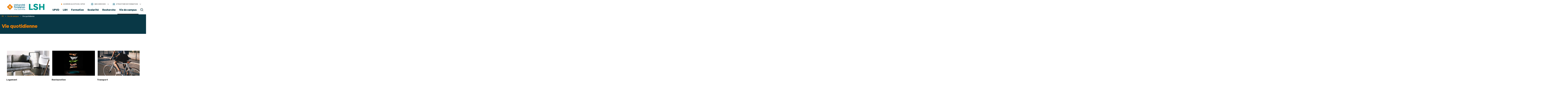

--- FILE ---
content_type: text/html;charset=UTF-8
request_url: https://lsh.univ-perp.fr/vie-quotidienne
body_size: 155830
content:
































<!DOCTYPE html>
<html class="no-js html" xmlns="http://www.w3.org/1999/xhtml" lang="fr">
    <head>
        <meta name="viewport" content="width=device-width, initial-scale=1.0" />
        


















        
        <meta property="og:description" content="" />
        <meta property="og:title" content="Vie quotidienne - Lettres et Sciences Humaines - LSH" />
        <meta property="og:site_name" content="Lettres et Sciences Humaines - LSH" />
        <meta property="og:type" content="article" />
        <meta property="og:url" content="https://lsh.univ-perp.fr/vie-quotidienne" />
        <meta property="og:image" content="https://lsh.univ-perp.fr/uas/LSH/LOGO/Logo_LSH_Web-Hoiz-Couleurs.jpg" />
<meta http-equiv="content-type" content="text/html; charset=utf-8" />
<title>Vie quotidienne - Lettres et Sciences Humaines - LSH</title>



    <link rel="canonical" href="https://www.univ-perp.fr/vie-de-campus/vie-quotidienne" />

<link rel="icon" type="image/png" href="/uas/LSH/FAVICON/favicon-32x32.png" />
<meta http-equiv="pragma" content="no-cache" />

<link rel="schema.DC" href="http://purl.org/dc/elements/1.1/" />
<meta name="DC.Title" content="Vie quotidienne - Lettres et Sciences Humaines - LSH" />
<meta name="DC.Creator" content="Emmanuel Bonnet" />
<meta name="DC.Description" lang="fr-FR" content="" />
<meta name="DC.Publisher" content="Emmanuel Bonnet" />
<meta name="DC.Date.created" scheme="W3CDTF" content="20221207 10:18:52.0" />
<meta name="DC.Date.modified" scheme="W3CDTF" content="20240924 11:01:52.0" />
<meta name="DC.Language" scheme="RFC3066" content="fr-FR" />
<meta name="DC.Rights" content="Copyright &copy; Lettres et Sciences Humaines - LSH" />

<meta name="description" content="" />
<meta name="author" lang="fr_FR" content="Emmanuel Bonnet" />
<meta name="Date-Creation-yyyymmdd" content="20221207 10:18:52.0" />
<meta name="Date-Revision-yyyymmdd" content="20240924 11:01:52.0" />
<meta name="copyright" content="Copyright &copy; Lettres et Sciences Humaines - LSH" />
<meta name="reply-to" content="webmaster@univ-perp.fr" />
<meta name="category" content="Internet" />
<meta name="robots" content="index, follow" />
<meta name="distribution" content="global" />
<meta name="identifier-url" content="https://lsh.univ-perp.fr/" />
<meta name="resource-type" content="document" />
<meta name="expires" content="-1" />

    <meta name="google-site-verification" content="" />

<meta name="Generator" content="K-Sup (7.1.2)" />
<meta name="Formatter" content="K-Sup (7.1.2)" />

        <link rel="start" title="Accueil" href="https://lsh.univ-perp.fr/" />
        <link rel="alternate" type="application/rss+xml" title="Fil RSS des dix dernières actualités" href="https://lsh.univ-perp.fr/adminsite/webservices/export_rss.jsp?NOMBRE=10&amp;CODE_RUBRIQUE=8926258524881486&amp;LANGUE=0" />
        <link rel="stylesheet" type="text/css" media="screen" href="/static/css/jQueryCSS.0d431e50f7.css"/>
        <link rel="stylesheet" type="text/css" media="screen" href="/static/css/stylesExtensions.2b91e4e7ad.css"/>
        <link rel="stylesheet" type="text/css" media="print" href="/static/css/styles-print-theme1.515c578bbd.css"/>
        <link rel="stylesheet" type="text/css" media="screen" href="/static/css/styles-theme1.71d5803d16.css"/>
        













<style type="text/css" media="screen">
    
    @media screen and (min-width: 50em) {
        .ligne_1 > .colonne_1 {
            width : 100%;
        }
    }
    :root{
    
        --eprivacy-font-family : General Sans;
    
        --uas-couleur-2 : #093846;
    
        --uas-couleur-rgb-1 : 238,127,5;
    
        --uas-couleur-3 : #1b7089;
    
        --uas-couleur-rgb-2 : 9,56,70;
    
        --eprivacy-couleur-principale-darker : #114859;
    
        --uas-couleur-1 : #ee7f05;
    
        --eprivacy-couleur-secondaire : #1b7089;
    
        --eprivacy-couleur-principale : #1b7089;
    
    }
</style>
        <script type="text/javascript">var html = document.getElementsByTagName('html')[0]; html.className = html.className.replace('no-js', 'js');</script>
        
        <script type="text/javascript" src="/adminsite/scripts/libs/jquery-1.11.0.js"></script><script type="text/javascript" src="/static/js/scripts_fr_FR-214e035e62c63d3c5bf1.js"></script>
        
        
		





<!-- Matomo -->
<script type="opt-in" data-type="application/javascript" data-name="analytics_cookies">
    var _paq = window._paq = window._paq || [];
    _paq.push(['trackPageView']);
    _paq.push(['enableLinkTracking']);
    (function() {
        var u="https://analytics.univ-perp.fr/";
        _paq.push(['setTrackerUrl', u+'matomo.php']);
        _paq.push(['setSiteId', '7']);
        var d=document, g=d.createElement('script'), s=d.getElementsByTagName('script')[0];
        g.type='text/javascript'; g.async=true; g.src=u+'matomo.js'; s.parentNode.insertBefore(g,s);
    })();
</script>
<!-- End Matomo Code -->

    </head>
        
    <body id="body" class="fiche pagelibre rubrique" data-toggle="body, #menu .active, .header-toggle .active, .actions-fiche .active" data-toggle-event="close-all" data-toggle-bubble itemtype="http://schema.org/WebPage" itemscope>
            
        <meta itemprop="http://schema.org/lastReviewed" content="2024-09-24">
        
        <nav aria-label="contenu rapide" role="navigation" id="liens_evitement">
            <ul class="skip-links">
                <li class="skip-link__item">
                    <a class="sr-only sr-only-focusable" href="#contenu-encadres">Aller au contenu</a>
                </li>
                <li class="skip-link__item">
                    <a class="sr-only sr-only-focusable" href="#menu">Navigation</a>
                </li>
                <li class="skip-link__item">
                    <a class="sr-only sr-only-focusable" href="#acces_directs-first">Accès directs</a>
                </li>
                <li class="skip-link__item">
                    <a class="sr-only sr-only-focusable" href="#connexion-button">Connexion</a>
                </li>
            </ul>
        </nav>
        <header class="header" role="banner" itemscope itemtype="http://schema.org/WPHeader">
            <meta itemprop="name" content=""/>
            <meta itemprop="description" content="" />
            <div class="header-ligne--print print-only">
                <div class="header-ligne__wrapper--print">
                    




<div class="psk-grid banniere-print">
    <div class="psk-grid__col--15 banniere-print__col-1">
        
            <img class="banniere-print__logo" src="/uas/LSH/LOGO/Logo_LSH_Web-Hoiz-Couleurs.jpg" alt="logo-Lettres et Sciences Humaines - LSH"/>
        
    </div>
    <div class="psk-grid__col--85 psk-grid__col--vcenter banniere-print__col-2">
        
            <div class="banniere-print__intitule ">Lettres et Sciences Humaines - LSH</div>
        
    </div>
</div>
                </div>
            </div>

            <div class="header-main">
                <!-- Logo -->
                






<div class="logos" role="banner">
    
        <a href="https://lsh.univ-perp.fr/" class="banniere__logo" title="Retour à la page d'accueil">
            <!-- logo principal -->
            
                <img class="logo-principal header-logo" src="/uas/LSH/LOGO/Logo_LSH_Web-Hoiz-Couleurs.jpg" alt="logo-Lettres et Sciences Humaines - LSH" title="Retour à la page d'accueil" />
            
            <!-- logo secondaire -->
            
        </a>
    
</div>

                <a href="https://lsh.univ-perp.fr/" class="header-logo--sticky" title="Retour à la page d'accueil">
                    <img src="https://lsh.univ-perp.fr/uas/LSH/LOGO_MOBILE_SITE/UPVD_Logo_Sigle_RVB.png" alt=""/>
                </a>
                






<div class="menu--sticky">
    

    
    
    <div class="acces-directs acces-directs__list menu__level__item header-toggle" itemprop="http://schema.org/itemListElement" itemtype="http://schema.org/ListItem" itemscope>
        
            <button id="acces_directs-sticky-first" class="header-toggle__libelle acces_directs-sticky-first" data-toggle="[data-toggle-id='acces-sticky-0']" data-toggle-group="menus" type="button">
                
                    
                        
                        
                            <img class="header-toggle__picto" src="/medias/photo/user-circle-duotone_1674486166555-png" alt=""/>
                        
                    
                
                <span class="header-toggle__libelle-texte">Mes services</span>
                <svg class="acces-directs__svg-chevron" width="12" height="8" viewBox="0 0 12 8" fill="none" xmlns="http://www.w3.org/2000/svg">
                    <path fill-rule="evenodd" clip-rule="evenodd" d="M1.41 0.580078L6 5.17008L10.59 0.580078L12 2.00008L6 8.00008L0 2.00008L1.41 0.580078Z" fill="#323232"/>
                </svg>
            </button>
            <div class="menu__level header-toggle__menu header__menu-appli" data-toggle-id="acces-sticky-0" data-toggle-target>
                
                    
                    
                    <a class="login-header--link" href="https://lsh.univ-perp.fr/se-connecter">
                        Se connecter
                    </a>
                    
                
                <ul class="acces-directs__list header-toggle__menu-items" itemscope itemtype="http://schema.org/ItemList">
                    
                        <li class="menu__level__item header-toggle__menu-item" itemprop="http://schema.org/itemListElement" itemtype="http://schema.org/ListItem" itemscope>
                            
                                <a class="header-toggle__menu-item-libelle header-toggle__menu-link-libelle"  href="https://lsh.univ-perp.fr/ent">
                                    
                                        
                                            
                                            
                                                <img class="header-toggle__picto" src="/medias/photo/folder-user_1683299415808-png" alt=""/>
                                            
                                        
                                    
                                    <span itemprop="name">
                                        ENT
                                    </span>
                                </a>
                                <meta itemprop="url" content="https://lsh.univ-perp.fr/ent" />
                            
                            
                            <meta itemprop="position" content="0"/>
                        </li>
                    
                        <li class="menu__level__item header-toggle__menu-item" itemprop="http://schema.org/itemListElement" itemtype="http://schema.org/ListItem" itemscope>
                            
                                <a class="header-toggle__menu-item-libelle header-toggle__menu-link-libelle"  href="https://lsh.univ-perp.fr/emploi-du-temps">
                                    
                                        
                                            
                                            
                                                <img class="header-toggle__picto" src="/medias/photo/calendar-duotone_1678113911201-png" alt=""/>
                                            
                                        
                                    
                                    <span itemprop="name">
                                        Emploi du temps
                                    </span>
                                </a>
                                <meta itemprop="url" content="https://lsh.univ-perp.fr/emploi-du-temps" />
                            
                            
                            <meta itemprop="position" content="1"/>
                        </li>
                    
                        <li class="menu__level__item header-toggle__menu-item" itemprop="http://schema.org/itemListElement" itemtype="http://schema.org/ListItem" itemscope>
                            
                                <a class="header-toggle__menu-item-libelle header-toggle__menu-link-libelle"  href="https://lsh.univ-perp.fr/alumni">
                                    
                                        
                                            
                                            
                                                <img class="header-toggle__picto" src="/medias/photo/student-duotone_1678113982606-png" alt=""/>
                                            
                                        
                                    
                                    <span itemprop="name">
                                        Alumni
                                    </span>
                                </a>
                                <meta itemprop="url" content="https://lsh.univ-perp.fr/alumni" />
                            
                            
                            <meta itemprop="position" content="2"/>
                        </li>
                    
                        <li class="menu__level__item header-toggle__menu-item" itemprop="http://schema.org/itemListElement" itemtype="http://schema.org/ListItem" itemscope>
                            
                                <a class="header-toggle__menu-item-libelle header-toggle__menu-link-libelle"  href="https://lsh.univ-perp.fr/espace-carriere">
                                    
                                        
                                            
                                            
                                                <img class="header-toggle__picto" src="/medias/photo/job_1670409213559-png" alt=""/>
                                            
                                        
                                    
                                    <span itemprop="name">
                                        Stage/emploi : JobTeaser
                                    </span>
                                </a>
                                <meta itemprop="url" content="https://lsh.univ-perp.fr/espace-carriere" />
                            
                            
                            <meta itemprop="position" content="3"/>
                        </li>
                    
                        <li class="menu__level__item header-toggle__menu-item" itemprop="http://schema.org/itemListElement" itemtype="http://schema.org/ListItem" itemscope>
                            
                                <a class="header-toggle__menu-item-libelle header-toggle__menu-link-libelle"  href="https://lsh.univ-perp.fr/bibliotheques">
                                    
                                        
                                            
                                            
                                                <img class="header-toggle__picto" src="/medias/photo/library_1670409186655-png" alt=""/>
                                            
                                        
                                    
                                    <span itemprop="name">
                                        Bibliothèques
                                    </span>
                                </a>
                                <meta itemprop="url" content="https://lsh.univ-perp.fr/bibliotheques" />
                            
                            
                            <meta itemprop="position" content="4"/>
                        </li>
                    
                        <li class="menu__level__item header-toggle__menu-item" itemprop="http://schema.org/itemListElement" itemtype="http://schema.org/ListItem" itemscope>
                            
                                <a class="header-toggle__menu-item-libelle header-toggle__menu-link-libelle"  href="https://lsh.univ-perp.fr/intranet">
                                    
                                        
                                            
                                            
                                                <img class="header-toggle__picto" src="/medias/photo/folder-lock_1683299287412-png" alt=""/>
                                            
                                        
                                    
                                    <span itemprop="name">
                                        Intranet
                                    </span>
                                </a>
                                <meta itemprop="url" content="https://lsh.univ-perp.fr/intranet" />
                            
                            
                            <meta itemprop="position" content="5"/>
                        </li>
                    
                        <li class="menu__level__item header-toggle__menu-item" itemprop="http://schema.org/itemListElement" itemtype="http://schema.org/ListItem" itemscope>
                            
                                <a class="header-toggle__menu-item-libelle header-toggle__menu-link-libelle"  href="https://lsh.univ-perp.fr/annuaire">
                                    
                                        
                                            
                                            
                                                <img class="header-toggle__picto" src="/medias/photo/addressbook_1670409232485-png" alt=""/>
                                            
                                        
                                    
                                    <span itemprop="name">
                                        Annuaire
                                    </span>
                                </a>
                                <meta itemprop="url" content="https://lsh.univ-perp.fr/annuaire" />
                            
                            
                            <meta itemprop="position" content="6"/>
                        </li>
                    
                        <li class="menu__level__item header-toggle__menu-item" itemprop="http://schema.org/itemListElement" itemtype="http://schema.org/ListItem" itemscope>
                            
                                <a class="header-toggle__menu-item-libelle header-toggle__menu-link-libelle"  href="https://lsh.univ-perp.fr/plateforme-de-signalement">
                                    
                                        
                                            
                                            
                                                <img class="header-toggle__picto" src="/medias/photo/frame_1670409155789-png" alt=""/>
                                            
                                        
                                    
                                    <span itemprop="name">
                                        Plateforme de signalement
                                    </span>
                                </a>
                                <meta itemprop="url" content="https://lsh.univ-perp.fr/plateforme-de-signalement" />
                            
                            
                            <meta itemprop="position" content="7"/>
                        </li>
                    
                </ul>
            </div>
        
        
    </div>
    
    
</div>


                <div class="header__content">
                    <div class="header__top-header">
                        
                            
                            <a class="acces-directs__link header-toggle__libelle" href="https://www.univ-perp.fr">
                                <svg class="picto-accesupvd" width="12" height="12" viewBox="0 0 12 12" fill="none" xmlns="http://www.w3.org/2000/svg">
                                    <rect x="0.25" y="6.25" width="8" height="8" transform="rotate(-45 0.25 6.25)" fill="#EE7F05"/>
                                </svg>
                                <span class="header-toggle__libelle-texte">Accéder au site de l’UPVD</span>
                            </a>
                        
                        








<ul id="acces_directs" class="acces-directs__list header-toggle" aria-hidden="true" itemscope itemtype="http://schema.org/ItemList">
    
        <li class="acces-directs acces-directs__item menu__level__item header-toggle" itemprop="http://schema.org/itemListElement" itemtype="http://schema.org/ListItem" itemscope>
            
                <button id="acces_directs-first" class="header-toggle__libelle" data-toggle="[data-toggle-id='acces-0']" data-toggle-group="menus" type="button">
                    
                        
                            
                            
                                <img class="header-toggle__picto" src="/medias/photo/user-circle-duotone_1674486166555-png" alt=""/>
                            
                        
                    
                    <span class="header-toggle__libelle-texte">Mes services</span>
                    <svg class="acces-directs__svg-chevron" width="12" height="8" viewBox="0 0 12 8" fill="none" xmlns="http://www.w3.org/2000/svg">
                        <path fill-rule="evenodd" clip-rule="evenodd" d="M1.41 0.580078L6 5.17008L10.59 0.580078L12 2.00008L6 8.00008L0 2.00008L1.41 0.580078Z" fill="#323232"/>
                    </svg>
                </button>
                <div class="menu__level header-toggle__menu header__menu-appli" data-toggle-id="acces-0" data-toggle-target>
                    
                        
                        
                            <a class="login-header--link" href="https://lsh.univ-perp.fr/se-connecter">
                                Se connecter
                            </a>
                        
                    
                    <ul class="header-toggle__menu-items" itemscope itemtype="http://schema.org/ItemList">
                        
                            <li class="menu__level__item header-toggle__menu-item" itemprop="http://schema.org/itemListElement" itemtype="http://schema.org/ListItem" itemscope>
                                
                                    <a class="header-toggle__menu-item-libelle header-toggle__menu-link-libelle lien–externe lien_externe" href="https://lsh.univ-perp.fr/ent">
                                        
                                            
                                                
                                                
                                                    <img class="header-toggle__picto" src="/medias/photo/folder-user_1683299415808-png" alt=""/>
                                                
                                            
                                        
                                        <span itemprop="name">
                                            ENT
                                        </span>
                                    </a>
                                    <meta itemprop="url" content="https://lsh.univ-perp.fr/ent" />
                                
                                
                                <meta itemprop="position" content="0"/>
                            </li>
                        
                            <li class="menu__level__item header-toggle__menu-item" itemprop="http://schema.org/itemListElement" itemtype="http://schema.org/ListItem" itemscope>
                                
                                    <a class="header-toggle__menu-item-libelle header-toggle__menu-link-libelle lien–externe lien_externe" href="https://lsh.univ-perp.fr/emploi-du-temps">
                                        
                                            
                                                
                                                
                                                    <img class="header-toggle__picto" src="/medias/photo/calendar-duotone_1678113911201-png" alt=""/>
                                                
                                            
                                        
                                        <span itemprop="name">
                                            Emploi du temps
                                        </span>
                                    </a>
                                    <meta itemprop="url" content="https://lsh.univ-perp.fr/emploi-du-temps" />
                                
                                
                                <meta itemprop="position" content="1"/>
                            </li>
                        
                            <li class="menu__level__item header-toggle__menu-item" itemprop="http://schema.org/itemListElement" itemtype="http://schema.org/ListItem" itemscope>
                                
                                    <a class="header-toggle__menu-item-libelle header-toggle__menu-link-libelle lien–externe lien_externe" href="https://lsh.univ-perp.fr/alumni">
                                        
                                            
                                                
                                                
                                                    <img class="header-toggle__picto" src="/medias/photo/student-duotone_1678113982606-png" alt=""/>
                                                
                                            
                                        
                                        <span itemprop="name">
                                            Alumni
                                        </span>
                                    </a>
                                    <meta itemprop="url" content="https://lsh.univ-perp.fr/alumni" />
                                
                                
                                <meta itemprop="position" content="2"/>
                            </li>
                        
                            <li class="menu__level__item header-toggle__menu-item" itemprop="http://schema.org/itemListElement" itemtype="http://schema.org/ListItem" itemscope>
                                
                                    <a class="header-toggle__menu-item-libelle header-toggle__menu-link-libelle lien–externe lien_externe" href="https://lsh.univ-perp.fr/espace-carriere">
                                        
                                            
                                                
                                                
                                                    <img class="header-toggle__picto" src="/medias/photo/job_1670409213559-png" alt=""/>
                                                
                                            
                                        
                                        <span itemprop="name">
                                            Stage/emploi : JobTeaser
                                        </span>
                                    </a>
                                    <meta itemprop="url" content="https://lsh.univ-perp.fr/espace-carriere" />
                                
                                
                                <meta itemprop="position" content="3"/>
                            </li>
                        
                            <li class="menu__level__item header-toggle__menu-item" itemprop="http://schema.org/itemListElement" itemtype="http://schema.org/ListItem" itemscope>
                                
                                    <a class="header-toggle__menu-item-libelle header-toggle__menu-link-libelle lien–externe lien_externe" href="https://lsh.univ-perp.fr/bibliotheques">
                                        
                                            
                                                
                                                
                                                    <img class="header-toggle__picto" src="/medias/photo/library_1670409186655-png" alt=""/>
                                                
                                            
                                        
                                        <span itemprop="name">
                                            Bibliothèques
                                        </span>
                                    </a>
                                    <meta itemprop="url" content="https://lsh.univ-perp.fr/bibliotheques" />
                                
                                
                                <meta itemprop="position" content="4"/>
                            </li>
                        
                            <li class="menu__level__item header-toggle__menu-item" itemprop="http://schema.org/itemListElement" itemtype="http://schema.org/ListItem" itemscope>
                                
                                    <a class="header-toggle__menu-item-libelle header-toggle__menu-link-libelle lien–externe lien_externe" href="https://lsh.univ-perp.fr/intranet">
                                        
                                            
                                                
                                                
                                                    <img class="header-toggle__picto" src="/medias/photo/folder-lock_1683299287412-png" alt=""/>
                                                
                                            
                                        
                                        <span itemprop="name">
                                            Intranet
                                        </span>
                                    </a>
                                    <meta itemprop="url" content="https://lsh.univ-perp.fr/intranet" />
                                
                                
                                <meta itemprop="position" content="5"/>
                            </li>
                        
                            <li class="menu__level__item header-toggle__menu-item" itemprop="http://schema.org/itemListElement" itemtype="http://schema.org/ListItem" itemscope>
                                
                                    <a class="header-toggle__menu-item-libelle header-toggle__menu-link-libelle lien–externe lien_externe" href="https://lsh.univ-perp.fr/annuaire">
                                        
                                            
                                                
                                                
                                                    <img class="header-toggle__picto" src="/medias/photo/addressbook_1670409232485-png" alt=""/>
                                                
                                            
                                        
                                        <span itemprop="name">
                                            Annuaire
                                        </span>
                                    </a>
                                    <meta itemprop="url" content="https://lsh.univ-perp.fr/annuaire" />
                                
                                
                                <meta itemprop="position" content="6"/>
                            </li>
                        
                            <li class="menu__level__item header-toggle__menu-item" itemprop="http://schema.org/itemListElement" itemtype="http://schema.org/ListItem" itemscope>
                                
                                    <a class="header-toggle__menu-item-libelle header-toggle__menu-link-libelle lien–externe lien_externe" href="https://lsh.univ-perp.fr/plateforme-de-signalement">
                                        
                                            
                                                
                                                
                                                    <img class="header-toggle__picto" src="/medias/photo/frame_1670409155789-png" alt=""/>
                                                
                                            
                                        
                                        <span itemprop="name">
                                            Plateforme de signalement
                                        </span>
                                    </a>
                                    <meta itemprop="url" content="https://lsh.univ-perp.fr/plateforme-de-signalement" />
                                
                                
                                <meta itemprop="position" content="7"/>
                            </li>
                        
                    </ul>
                </div>
            
            
        </li>
        
    
        <li class="acces-directs acces-directs__item menu__level__item header-toggle" itemprop="http://schema.org/itemListElement" itemtype="http://schema.org/ListItem" itemscope>
            
                <button  class="header-toggle__libelle" data-toggle="[data-toggle-id='acces-1']" data-toggle-group="menus" type="button">
                    
                        
                            
                            
                                <img class="header-toggle__picto" src="/medias/photo/fondation_1678110932278-png" alt=""/>
                            
                        
                    
                    <span class="header-toggle__libelle-texte">Structure de formation</span>
                    <svg class="acces-directs__svg-chevron" width="12" height="8" viewBox="0 0 12 8" fill="none" xmlns="http://www.w3.org/2000/svg">
                        <path fill-rule="evenodd" clip-rule="evenodd" d="M1.41 0.580078L6 5.17008L10.59 0.580078L12 2.00008L6 8.00008L0 2.00008L1.41 0.580078Z" fill="#323232"/>
                    </svg>
                </button>
                <div class="menu__level header-toggle__menu header__menu-appli" data-toggle-id="acces-1" data-toggle-target>
                    
                    <ul class="header-toggle__menu-items" itemscope itemtype="http://schema.org/ItemList">
                        
                            <li class="menu__level__item header-toggle__menu-item" itemprop="http://schema.org/itemListElement" itemtype="http://schema.org/ListItem" itemscope>
                                
                                    <a class="header-toggle__menu-item-libelle header-toggle__menu-link-libelle lien–externe lien_externe" href="https://lsh.univ-perp.fr/lettres-et-sciences-humaines-lsh">
                                        
                                        <span itemprop="name">
                                            Faculté des Lettres et sciences humaines (LSH)
                                        </span>
                                    </a>
                                    <meta itemprop="url" content="https://lsh.univ-perp.fr/lettres-et-sciences-humaines-lsh" />
                                
                                
                                <meta itemprop="position" content="0"/>
                            </li>
                        
                            <li class="menu__level__item header-toggle__menu-item" itemprop="http://schema.org/itemListElement" itemtype="http://schema.org/ListItem" itemscope>
                                
                                    <a class="header-toggle__menu-item-libelle header-toggle__menu-link-libelle lien–externe lien_externe" href="https://lsh.univ-perp.fr/sciences-exactes-et-experimentales-see">
                                        
                                        <span itemprop="name">
                                            Faculté des Sciences exactes et expérimentales (SEE)
                                        </span>
                                    </a>
                                    <meta itemprop="url" content="https://lsh.univ-perp.fr/sciences-exactes-et-experimentales-see" />
                                
                                
                                <meta itemprop="position" content="1"/>
                            </li>
                        
                            <li class="menu__level__item header-toggle__menu-item" itemprop="http://schema.org/itemListElement" itemtype="http://schema.org/ListItem" itemscope>
                                
                                    <a class="header-toggle__menu-item-libelle header-toggle__menu-link-libelle lien–externe lien_externe" href="https://lsh.univ-perp.fr/sciences-juridiques-et-economiques-sje">
                                        
                                        <span itemprop="name">
                                            Faculté de Droit et des sciences économiques (DSE)
                                        </span>
                                    </a>
                                    <meta itemprop="url" content="https://lsh.univ-perp.fr/sciences-juridiques-et-economiques-sje" />
                                
                                
                                <meta itemprop="position" content="2"/>
                            </li>
                        
                            <li class="menu__level__item header-toggle__menu-item" itemprop="http://schema.org/itemListElement" itemtype="http://schema.org/ListItem" itemscope>
                                
                                    <a class="header-toggle__menu-item-libelle header-toggle__menu-link-libelle lien–externe lien_externe" href="https://lsh.univ-perp.fr/sciences-et-techniques-des-activites-physiques-et-sportives-staps">
                                        
                                        <span itemprop="name">
                                            Faculté des Sciences et techniques des activités physiques et sportives (STAPS)
                                        </span>
                                    </a>
                                    <meta itemprop="url" content="https://lsh.univ-perp.fr/sciences-et-techniques-des-activites-physiques-et-sportives-staps" />
                                
                                
                                <meta itemprop="position" content="3"/>
                            </li>
                        
                            <li class="menu__level__item header-toggle__menu-item" itemprop="http://schema.org/itemListElement" itemtype="http://schema.org/ListItem" itemscope>
                                
                                    <a class="header-toggle__menu-item-libelle header-toggle__menu-link-libelle lien–externe lien_externe" href="https://lsh.univ-perp.fr/ecole-dingenieurs-supenr">
                                        
                                        <span itemprop="name">
                                            École d&#039;ingénieurs Sup&#039;EnR
                                        </span>
                                    </a>
                                    <meta itemprop="url" content="https://lsh.univ-perp.fr/ecole-dingenieurs-supenr" />
                                
                                
                                <meta itemprop="position" content="4"/>
                            </li>
                        
                            <li class="menu__level__item header-toggle__menu-item" itemprop="http://schema.org/itemListElement" itemtype="http://schema.org/ListItem" itemscope>
                                
                                    <a class="header-toggle__menu-item-libelle header-toggle__menu-link-libelle lien–externe lien_externe" href="https://lsh.univ-perp.fr/institut-universitaire-de-technologie-iut">
                                        
                                        <span itemprop="name">
                                            Institut universitaire de technologie (IUT) de Perpignan
                                        </span>
                                    </a>
                                    <meta itemprop="url" content="https://lsh.univ-perp.fr/institut-universitaire-de-technologie-iut" />
                                
                                
                                <meta itemprop="position" content="5"/>
                            </li>
                        
                            <li class="menu__level__item header-toggle__menu-item" itemprop="http://schema.org/itemListElement" itemtype="http://schema.org/ListItem" itemscope>
                                
                                    <a class="header-toggle__menu-item-libelle header-toggle__menu-link-libelle lien–externe lien_externe" href="https://lsh.univ-perp.fr/institut-administration-des-entreprises-iae">
                                        
                                        <span itemprop="name">
                                            Institut d&#039;administration des entreprises (IAE) de Perpignan
                                        </span>
                                    </a>
                                    <meta itemprop="url" content="https://lsh.univ-perp.fr/institut-administration-des-entreprises-iae" />
                                
                                
                                <meta itemprop="position" content="6"/>
                            </li>
                        
                            <li class="menu__level__item header-toggle__menu-item" itemprop="http://schema.org/itemListElement" itemtype="http://schema.org/ListItem" itemscope>
                                
                                    <a class="header-toggle__menu-item-libelle header-toggle__menu-link-libelle lien–externe lien_externe" href="https://lsh.univ-perp.fr/institut-franco-catalan-transfrontalier-ifct">
                                        
                                        <span itemprop="name">
                                            Institut franco catalan transfrontalier (IFCT)
                                        </span>
                                    </a>
                                    <meta itemprop="url" content="https://lsh.univ-perp.fr/institut-franco-catalan-transfrontalier-ifct" />
                                
                                
                                <meta itemprop="position" content="7"/>
                            </li>
                        
                            <li class="menu__level__item header-toggle__menu-item" itemprop="http://schema.org/itemListElement" itemtype="http://schema.org/ListItem" itemscope>
                                
                                    <a class="header-toggle__menu-item-libelle header-toggle__menu-link-libelle lien–externe lien_externe" href="https://lsh.univ-perp.fr/ecoles-doctorales-hdr">
                                        
                                        <span itemprop="name">
                                            Écoles doctorales &amp; HDR
                                        </span>
                                    </a>
                                    <meta itemprop="url" content="https://lsh.univ-perp.fr/ecoles-doctorales-hdr" />
                                
                                
                                <meta itemprop="position" content="8"/>
                            </li>
                        
                            <li class="menu__level__item header-toggle__menu-item" itemprop="http://schema.org/itemListElement" itemtype="http://schema.org/ListItem" itemscope>
                                
                                    <a class="header-toggle__menu-item-libelle header-toggle__menu-link-libelle lien–externe lien_externe" href="https://lsh.univ-perp.fr/centre-universitaire-detudes-francaises-cuef">
                                        
                                        <span itemprop="name">
                                            Centre universitaire d&#039;études françaises (CUEF)
                                        </span>
                                    </a>
                                    <meta itemprop="url" content="https://lsh.univ-perp.fr/centre-universitaire-detudes-francaises-cuef" />
                                
                                
                                <meta itemprop="position" content="9"/>
                            </li>
                        
                            <li class="menu__level__item header-toggle__menu-item" itemprop="http://schema.org/itemListElement" itemtype="http://schema.org/ListItem" itemscope>
                                
                                    <a class="header-toggle__menu-item-libelle header-toggle__menu-link-libelle " href="https://lsh.univ-perp.fr/centre-de-langues-et-de-certification-clc">
                                        
                                        <span itemprop="name">
                                            Centre de langues et de certification (CLC) 
                                        </span>
                                    </a>
                                    <meta itemprop="url" content="https://lsh.univ-perp.fr/centre-de-langues-et-de-certification-clc" />
                                
                                
                                <meta itemprop="position" content="10"/>
                            </li>
                        
                            <li class="menu__level__item header-toggle__menu-item" itemprop="http://schema.org/itemListElement" itemtype="http://schema.org/ListItem" itemscope>
                                
                                    <a class="header-toggle__menu-item-libelle header-toggle__menu-link-libelle lien–externe lien_externe" href="https://lsh.univ-perp.fr/formation-continue-et-alternance-sfca">
                                        
                                        <span itemprop="name">
                                            Formation continue et alternance (SFCA)
                                        </span>
                                    </a>
                                    <meta itemprop="url" content="https://lsh.univ-perp.fr/formation-continue-et-alternance-sfca" />
                                
                                
                                <meta itemprop="position" content="11"/>
                            </li>
                        
                    </ul>
                </div>
            
            
        </li>
        
    
</ul>

                        












                        
                        
                    </div>

                    <div class="header__menu" id="menu" role="navigation" aria-expanded="false" itemscope itemtype="http://schema.org/SiteNavigationElement">
                        




















    
    <div class="menu-overlay mobile-only" data-toggle="body" data-toggle-class="show-menu"></div>
    
    <button type="button" class="menu-toggle mobile-only" data-toggle="body" data-toggle-class="show-menu">
        <div class="menu-toggle--menu">Menu</div>
        <div class="menu-toggle--fermer">Fermer</div>
        <div class="menu-toggle--tirets">
            <span></span>
            <span></span>
            <span></span>
            <span></span>
        </div>

    </button>
    <nav class="menu-navigation" role="navigation">
        <div class="menu-principal menu-principal--riche">
                
            <ul class="menu-level menu-level--lvl0" itemtype="http://schema.org/SiteNavigationElement">
                
                    
                    
                    
                    
                    
                    
                    
                    
                    
                        <li class="menu-item menu-item--lvl0 menu-item--has-button" data-toggle-id="8926258524996534"
                            itemtype="http://schema.org/ListItem">
                                
                            






    
        
        
            
            <button class="menu-component menu-component--button menu-component--lvl0 item-control type_rubrique_" type="button"
                    data-toggle="[data-toggle-id='8926258524996534']" data-toggle-event="toggle menu-toggle-event-8926258524996534" data-toggle-group="menus"
                    aria-expanded="false">
                <span class="item-label" itemprop="name">
                        UPVD
                </span>
            </button>
            
            
                <button class="menu-component menu-component--toggler menu-component--lvl0 mobile-only menu-toggler menu-toggler--lvl0" type="button"
                        data-toggle="[data-toggle-id='8926258524996534']" data-toggle-event="toggle" data-toggle-group="menus-toggler" aria-expanded="false">
                    <svg class="more" width="8" height="12" viewBox="0 0 8 12" fill="none" xmlns="http://www.w3.org/2000/svg">
                        <path fill-rule="evenodd" clip-rule="evenodd" d="M0.589844 10.58L5.16984 6L0.589844 1.41L1.99984 0L7.99984 6L1.99984 12L0.589844 10.58Z" fill="#323232"/>
                    </svg>
                    <svg class="less" width="12" height="8" viewBox="0 0 12 8" fill="none" xmlns="http://www.w3.org/2000/svg">
                        <path fill-rule="evenodd" clip-rule="evenodd" d="M1.41 0.580078L6 5.17008L10.59 0.580078L12 2.00008L6 8.00008L0 2.00008L1.41 0.580078Z" fill="#323232"/>
                    </svg>

                </button>
            
        
    
    


                            
                                <div class="menu-level-parent menu-level-parent--lvl1" data-toggle-target>
                                    <div class="menu-level-wrapper menu-level-wrapper--lvl1">
                                        
                                        
                                            
                                        <ul class="menu-level menu-level--lvl1" itemtype="http://schema.org/SiteNavigationElement">
                                            
                                                
                                                
                                                
                                                
                                                
                                                
                                                <li class="menu-item menu-item--lvl1 menu-item--has-link" data-toggle-id="8926258524969510"
                                                    itemtype="http://schema.org/ListItem">
                                                        
                                                    






    
        
            
            <a class="menu-component menu-component--link menu-component--lvl1 item-control type_rubrique_0001"
               href="https://lsh.univ-perp.fr/strategie-et-grands-projets" aria-expanded="false" itemprop="url">
                <span class="item-label" itemprop="name">
                        Stratégie et grands projets
                </span>
            </a>
        
        
    
    


                                                </li>
                                            
                                                
                                                
                                                
                                                
                                                
                                                
                                                <li class="menu-item menu-item--lvl1 menu-item--has-link" data-toggle-id="8926258524885285"
                                                    itemtype="http://schema.org/ListItem">
                                                        
                                                    






    
        
            
            <a class="menu-component menu-component--link menu-component--lvl1 item-control type_rubrique_0001"
               href="https://lsh.univ-perp.fr/organisation-et-fonctionnement" aria-expanded="false" itemprop="url">
                <span class="item-label" itemprop="name">
                        Organisation et fonctionnement
                </span>
            </a>
        
        
    
    


                                                </li>
                                            
                                                
                                                
                                                
                                                
                                                
                                                
                                                <li class="menu-item menu-item--lvl1 menu-item--has-link" data-toggle-id="8926258524929583"
                                                    itemtype="http://schema.org/ListItem">
                                                        
                                                    






    
        
            
            <a class="menu-component menu-component--link menu-component--lvl1 item-control type_rubrique_0001"
               href="https://lsh.univ-perp.fr/concours-et-recrutements" aria-expanded="false" itemprop="url">
                <span class="item-label" itemprop="name">
                        Concours et recrutements
                </span>
            </a>
        
        
    
    


                                                </li>
                                            
                                                
                                                
                                                
                                                
                                                
                                                
                                                <li class="menu-item menu-item--lvl1 menu-item--has-link" data-toggle-id="8926258524877011"
                                                    itemtype="http://schema.org/ListItem">
                                                        
                                                    






    
        
            
            <a class="menu-component menu-component--link menu-component--lvl1 item-control type_rubrique_0001"
               href="https://lsh.univ-perp.fr/nos-campus" aria-expanded="false" itemprop="url">
                <span class="item-label" itemprop="name">
                        Nos campus
                </span>
            </a>
        
        
    
    


                                                </li>
                                            
                                                
                                                
                                                
                                                
                                                
                                                
                                                <li class="menu-item menu-item--lvl1 menu-item--has-link" data-toggle-id="8926258524974040"
                                                    itemtype="http://schema.org/ListItem">
                                                        
                                                    






    
        
            
            <a class="menu-component menu-component--link menu-component--lvl1 item-control type_rubrique_0001"
               href="https://lsh.univ-perp.fr/informations-reglementaires-et-documents-institutionnels" aria-expanded="false" itemprop="url">
                <span class="item-label" itemprop="name">
                        Informations réglementaires et documents institutionnels
                </span>
            </a>
        
        
    
    


                                                </li>
                                            
                                                
                                                
                                                
                                                
                                                
                                                
                                                <li class="menu-item menu-item--lvl1 menu-item--has-link" data-toggle-id="8926258524960941"
                                                    itemtype="http://schema.org/ListItem">
                                                        
                                                    






    
        
            
            <a class="menu-component menu-component--link menu-component--lvl1 item-control type_rubrique_0004"
               href="https://lsh.univ-perp.fr/boutique-upvd" aria-expanded="false" itemprop="url">
                <span class="item-label" itemprop="name">
                        Boutique UPVD
                </span>
            </a>
        
        
    
    


                                                </li>
                                            
                                        </ul>
                                            
                                        
                                    </div>
                                </div>
                            
                        </li>
                    
                
                    
                    
                    
                    
                    
                    
                    
                    
                    
                        <li class="menu-item menu-item--lvl0 menu-item--has-button" data-toggle-id="8926258524909208"
                            itemtype="http://schema.org/ListItem">
                                
                            






    
        
        
            
            <button class="menu-component menu-component--button menu-component--lvl0 item-control type_rubrique_" type="button"
                    data-toggle="[data-toggle-id='8926258524909208']" data-toggle-event="toggle menu-toggle-event-8926258524909208" data-toggle-group="menus"
                    aria-expanded="false">
                <span class="item-label" itemprop="name">
                        LSH
                </span>
            </button>
            
            
                <button class="menu-component menu-component--toggler menu-component--lvl0 mobile-only menu-toggler menu-toggler--lvl0" type="button"
                        data-toggle="[data-toggle-id='8926258524909208']" data-toggle-event="toggle" data-toggle-group="menus-toggler" aria-expanded="false">
                    <svg class="more" width="8" height="12" viewBox="0 0 8 12" fill="none" xmlns="http://www.w3.org/2000/svg">
                        <path fill-rule="evenodd" clip-rule="evenodd" d="M0.589844 10.58L5.16984 6L0.589844 1.41L1.99984 0L7.99984 6L1.99984 12L0.589844 10.58Z" fill="#323232"/>
                    </svg>
                    <svg class="less" width="12" height="8" viewBox="0 0 12 8" fill="none" xmlns="http://www.w3.org/2000/svg">
                        <path fill-rule="evenodd" clip-rule="evenodd" d="M1.41 0.580078L6 5.17008L10.59 0.580078L12 2.00008L6 8.00008L0 2.00008L1.41 0.580078Z" fill="#323232"/>
                    </svg>

                </button>
            
        
    
    


                            
                                <div class="menu-level-parent menu-level-parent--lvl1" data-toggle-target>
                                    <div class="menu-level-wrapper menu-level-wrapper--lvl1">
                                        
                                        
                                            
                                        <ul class="menu-level menu-level--lvl1" itemtype="http://schema.org/SiteNavigationElement">
                                            
                                                
                                                
                                                
                                                
                                                
                                                
                                                <li class="menu-item menu-item--lvl1 menu-item--has-link" data-toggle-id="1687785100055"
                                                    itemtype="http://schema.org/ListItem">
                                                        
                                                    






    
        
            
            <a class="menu-component menu-component--link menu-component--lvl1 item-control type_rubrique_0001"
               href="https://lsh.univ-perp.fr/presentation-de-la-faculte-lsh" aria-expanded="false" itemprop="url">
                <span class="item-label" itemprop="name">
                        Présentation de la faculté LSH
                </span>
            </a>
        
        
    
    


                                                </li>
                                            
                                                
                                                
                                                
                                                
                                                
                                                
                                                <li class="menu-item menu-item--lvl1 menu-item--has-link" data-toggle-id="8926258524867478"
                                                    itemtype="http://schema.org/ListItem">
                                                        
                                                    






    
        
            
            <a class="menu-component menu-component--link menu-component--lvl1 item-control type_rubrique_0001"
               href="https://lsh.univ-perp.fr/localisation" aria-expanded="false" itemprop="url">
                <span class="item-label" itemprop="name">
                        Localisation
                </span>
            </a>
        
        
    
    


                                                </li>
                                            
                                                
                                                
                                                
                                                
                                                
                                                
                                                <li class="menu-item menu-item--lvl1 menu-item--has-link" data-toggle-id="8926258524899104"
                                                    itemtype="http://schema.org/ListItem">
                                                        
                                                    






    
        
            
            <a class="menu-component menu-component--link menu-component--lvl1 item-control type_rubrique_0001"
               href="https://lsh.univ-perp.fr/contacts-organigrammes" aria-expanded="false" itemprop="url">
                <span class="item-label" itemprop="name">
                        Contacts & organigrammes
                </span>
            </a>
        
        
    
    


                                                </li>
                                            
                                        </ul>
                                            
                                        
                                    </div>
                                </div>
                            
                        </li>
                    
                
                    
                    
                    
                    
                    
                    
                    
                    
                    
                        <li class="menu-item menu-item--lvl0 menu-item--has-button" data-toggle-id="8926258524944527"
                            itemtype="http://schema.org/ListItem">
                                
                            






    
        
        
            
            <button class="menu-component menu-component--button menu-component--lvl0 item-control type_rubrique_" type="button"
                    data-toggle="[data-toggle-id='8926258524944527']" data-toggle-event="toggle menu-toggle-event-8926258524944527" data-toggle-group="menus"
                    aria-expanded="false">
                <span class="item-label" itemprop="name">
                        Formation
                </span>
            </button>
            
            
                <button class="menu-component menu-component--toggler menu-component--lvl0 mobile-only menu-toggler menu-toggler--lvl0" type="button"
                        data-toggle="[data-toggle-id='8926258524944527']" data-toggle-event="toggle" data-toggle-group="menus-toggler" aria-expanded="false">
                    <svg class="more" width="8" height="12" viewBox="0 0 8 12" fill="none" xmlns="http://www.w3.org/2000/svg">
                        <path fill-rule="evenodd" clip-rule="evenodd" d="M0.589844 10.58L5.16984 6L0.589844 1.41L1.99984 0L7.99984 6L1.99984 12L0.589844 10.58Z" fill="#323232"/>
                    </svg>
                    <svg class="less" width="12" height="8" viewBox="0 0 12 8" fill="none" xmlns="http://www.w3.org/2000/svg">
                        <path fill-rule="evenodd" clip-rule="evenodd" d="M1.41 0.580078L6 5.17008L10.59 0.580078L12 2.00008L6 8.00008L0 2.00008L1.41 0.580078Z" fill="#323232"/>
                    </svg>

                </button>
            
        
    
    


                            
                                <div class="menu-level-parent menu-level-parent--lvl1" data-toggle-target>
                                    <div class="menu-level-wrapper menu-level-wrapper--lvl1">
                                        
                                        
                                            
                                        <ul class="menu-level menu-level--lvl1" itemtype="http://schema.org/SiteNavigationElement">
                                            
                                                
                                                
                                                
                                                
                                                
                                                
                                                <li class="menu-item menu-item--lvl1 menu-item--has-link" data-toggle-id="1679415778364"
                                                    itemtype="http://schema.org/ListItem">
                                                        
                                                    






    
        
            
            <a class="menu-component menu-component--link menu-component--lvl1 item-control type_rubrique_0001"
               href="https://lsh.univ-perp.fr/licence" aria-expanded="false" itemprop="url">
                <span class="item-label" itemprop="name">
                        Licence
                </span>
            </a>
        
        
    
    


                                                </li>
                                            
                                                
                                                
                                                
                                                
                                                
                                                
                                                <li class="menu-item menu-item--lvl1 menu-item--has-link" data-toggle-id="1679416134887"
                                                    itemtype="http://schema.org/ListItem">
                                                        
                                                    






    
        
            
            <a class="menu-component menu-component--link menu-component--lvl1 item-control type_rubrique_0001"
               href="https://lsh.univ-perp.fr/licence-professionnelle" aria-expanded="false" itemprop="url">
                <span class="item-label" itemprop="name">
                        Licence professionnelle
                </span>
            </a>
        
        
    
    


                                                </li>
                                            
                                                
                                                
                                                
                                                
                                                
                                                
                                                <li class="menu-item menu-item--lvl1 menu-item--has-link" data-toggle-id="1679415816675"
                                                    itemtype="http://schema.org/ListItem">
                                                        
                                                    






    
        
            
            <a class="menu-component menu-component--link menu-component--lvl1 item-control type_rubrique_0001"
               href="https://lsh.univ-perp.fr/master" aria-expanded="false" itemprop="url">
                <span class="item-label" itemprop="name">
                        Master
                </span>
            </a>
        
        
    
    


                                                </li>
                                            
                                                
                                                
                                                
                                                
                                                
                                                
                                                <li class="menu-item menu-item--lvl1 menu-item--has-link" data-toggle-id="1679415846683"
                                                    itemtype="http://schema.org/ListItem">
                                                        
                                                    






    
        
            
            <a class="menu-component menu-component--link menu-component--lvl1 item-control type_rubrique_0001"
               href="https://lsh.univ-perp.fr/du" aria-expanded="false" itemprop="url">
                <span class="item-label" itemprop="name">
                        DU
                </span>
            </a>
        
        
    
    


                                                </li>
                                            
                                                
                                                
                                                
                                                
                                                
                                                
                                                <li class="menu-item menu-item--lvl1 menu-item--has-link" data-toggle-id="1687346558854"
                                                    itemtype="http://schema.org/ListItem">
                                                        
                                                    






    
        
            
            <a class="menu-component menu-component--link menu-component--lvl1 item-control type_rubrique_0001"
               href="https://lsh.univ-perp.fr/candidature-et-inscription" aria-expanded="false" itemprop="url">
                <span class="item-label" itemprop="name">
                        Candidature et inscription
                </span>
            </a>
        
        
    
    


                                                </li>
                                            
                                                
                                                
                                                
                                                
                                                
                                                
                                                <li class="menu-item menu-item--lvl1 menu-item--has-link" data-toggle-id="8926258524957317"
                                                    itemtype="http://schema.org/ListItem">
                                                        
                                                    






    
        
            
            <a class="menu-component menu-component--link menu-component--lvl1 item-control type_rubrique_0001"
               href="https://lsh.univ-perp.fr/mobilite-international" aria-expanded="false" itemprop="url">
                <span class="item-label" itemprop="name">
                        Mobilité / international
                </span>
            </a>
        
        
    
    


                                                </li>
                                            
                                                
                                                
                                                
                                                
                                                
                                                
                                                <li class="menu-item menu-item--lvl1 menu-item--has-link" data-toggle-id="8926258524879511"
                                                    itemtype="http://schema.org/ListItem">
                                                        
                                                    






    
        
            
            <a class="menu-component menu-component--link menu-component--lvl1 item-control type_rubrique_0001"
               href="https://lsh.univ-perp.fr/insertion-professionnelle" aria-expanded="false" itemprop="url">
                <span class="item-label" itemprop="name">
                        Insertion professionnelle
                </span>
            </a>
        
        
    
    


                                                </li>
                                            
                                                
                                                
                                                
                                                
                                                
                                                
                                                <li class="menu-item menu-item--lvl1 menu-item--has-link" data-toggle-id="1732101399648"
                                                    itemtype="http://schema.org/ListItem">
                                                        
                                                    






    
        
            
            <a class="menu-component menu-component--link menu-component--lvl1 item-control type_rubrique_0001"
               href="https://lsh.univ-perp.fr/transition-ecologique" aria-expanded="false" itemprop="url">
                <span class="item-label" itemprop="name">
                        Transition écologique
                </span>
            </a>
        
        
    
    


                                                </li>
                                            
                                                
                                                
                                                
                                                
                                                
                                                
                                                <li class="menu-item menu-item--lvl1 menu-item--has-link" data-toggle-id="8926258524984452"
                                                    itemtype="http://schema.org/ListItem">
                                                        
                                                    






    
        
            
            <a class="menu-component menu-component--link menu-component--lvl1 item-control type_rubrique_0001"
               href="https://lsh.univ-perp.fr/accompagnement-a-la-reussite" aria-expanded="false" itemprop="url">
                <span class="item-label" itemprop="name">
                        Accompagnement à la réussite
                </span>
            </a>
        
        
    
    


                                                </li>
                                            
                                        </ul>
                                            
                                        
                                    </div>
                                </div>
                            
                        </li>
                    
                
                    
                    
                    
                    
                    
                    
                    
                    
                    
                        <li class="menu-item menu-item--lvl0 menu-item--has-button menu-item--has-link" data-toggle-id="8926258524901817"
                            itemtype="http://schema.org/ListItem">
                                
                            






    
        
            
            <a class="menu-component menu-component--link menu-component--lvl0 item-control type_rubrique_0001"
               href="https://lsh.univ-perp.fr/scolarite" aria-expanded="false" itemprop="url">
                <span class="item-label" itemprop="name">
                        Scolarité
                </span>
            </a>
        
        
            
            <button class="menu-component menu-component--button menu-component--lvl0 item-control type_rubrique_0001" type="button"
                    data-toggle="[data-toggle-id='8926258524901817']" data-toggle-event="toggle menu-toggle-event-8926258524901817" data-toggle-group="menus"
                    aria-expanded="false">
                <span class="item-label" itemprop="name">
                        Scolarité
                </span>
            </button>
            
            
                <button class="menu-component menu-component--toggler menu-component--lvl0 mobile-only menu-toggler menu-toggler--lvl0" type="button"
                        data-toggle="[data-toggle-id='8926258524901817']" data-toggle-event="toggle" data-toggle-group="menus-toggler" aria-expanded="false">
                    <svg class="more" width="8" height="12" viewBox="0 0 8 12" fill="none" xmlns="http://www.w3.org/2000/svg">
                        <path fill-rule="evenodd" clip-rule="evenodd" d="M0.589844 10.58L5.16984 6L0.589844 1.41L1.99984 0L7.99984 6L1.99984 12L0.589844 10.58Z" fill="#323232"/>
                    </svg>
                    <svg class="less" width="12" height="8" viewBox="0 0 12 8" fill="none" xmlns="http://www.w3.org/2000/svg">
                        <path fill-rule="evenodd" clip-rule="evenodd" d="M1.41 0.580078L6 5.17008L10.59 0.580078L12 2.00008L6 8.00008L0 2.00008L1.41 0.580078Z" fill="#323232"/>
                    </svg>

                </button>
            
        
    
    


                            
                                <div class="menu-level-parent menu-level-parent--lvl1" data-toggle-target>
                                    <div class="menu-level-wrapper menu-level-wrapper--lvl1">
                                        
                                        
                                            
                                            <div class="menu-item menu-item--rappel menu-item--rappel--lvl1">
                                                <a class="menu-component menu-component--lvl1 " href="https://lsh.univ-perp.fr/scolarite" itemprop="url">
                                                    <span itemprop="name">
                                                            Scolarité
                                                    </span>
                                                </a>
                                            </div>
                                        
                                            
                                        <ul class="menu-level menu-level--lvl1" itemtype="http://schema.org/SiteNavigationElement">
                                            
                                                
                                                
                                                
                                                
                                                
                                                
                                                <li class="menu-item menu-item--lvl1 menu-item--has-link" data-toggle-id="1701947384220"
                                                    itemtype="http://schema.org/ListItem">
                                                        
                                                    






    
        
            
            <a class="menu-component menu-component--link menu-component--lvl1 item-control type_rubrique_0001"
               href="https://lsh.univ-perp.fr/scolarite/inscriptions-pedagogiques" aria-expanded="false" itemprop="url">
                <span class="item-label" itemprop="name">
                         Inscription pédagogique
                </span>
            </a>
        
        
    
    


                                                </li>
                                            
                                                
                                                
                                                
                                                
                                                
                                                
                                                <li class="menu-item menu-item--lvl1 menu-item--has-link" data-toggle-id="1701947404092"
                                                    itemtype="http://schema.org/ListItem">
                                                        
                                                    






    
        
            
            <a class="menu-component menu-component--link menu-component--lvl1 item-control type_rubrique_0001"
               href="https://lsh.univ-perp.fr/scolarite/calendriers" aria-expanded="false" itemprop="url">
                <span class="item-label" itemprop="name">
                        Calendriers
                </span>
            </a>
        
        
    
    


                                                </li>
                                            
                                                
                                                
                                                
                                                
                                                
                                                
                                                <li class="menu-item menu-item--lvl1 menu-item--has-link" data-toggle-id="1701947461498"
                                                    itemtype="http://schema.org/ListItem">
                                                        
                                                    






    
        
            
            <a class="menu-component menu-component--link menu-component--lvl1 item-control type_rubrique_0001"
               href="https://lsh.univ-perp.fr/scolarite/boite-a-outils-scolarite" aria-expanded="false" itemprop="url">
                <span class="item-label" itemprop="name">
                        Boite à outils scolarité
                </span>
            </a>
        
        
    
    


                                                </li>
                                            
                                        </ul>
                                            
                                        
                                    </div>
                                </div>
                            
                        </li>
                    
                
                    
                    
                    
                    
                    
                    
                    
                    
                    
                        <li class="menu-item menu-item--lvl0 menu-item--has-link" data-toggle-id="8926258524977339"
                            itemtype="http://schema.org/ListItem">
                                
                            






    
        
            
            <a class="menu-component menu-component--link menu-component--lvl0 item-control type_rubrique_0001"
               href="https://lsh.univ-perp.fr/recherche" aria-expanded="false" itemprop="url">
                <span class="item-label" itemprop="name">
                        Recherche
                </span>
            </a>
        
        
    
    


                            
                        </li>
                    
                
                    
                    
                    
                    
                    
                    
                    
                    
                    
                        <li class="menu-item menu-item--lvl0--actif menu-item--actif menu-item--lvl0 menu-item--has-button" data-toggle-id="8926258524895673"
                            itemtype="http://schema.org/ListItem">
                                
                            






    
        
        
            
            <button class="menu-component menu-component--button menu-component--lvl0 item-control type_rubrique_" type="button"
                    data-toggle="[data-toggle-id='8926258524895673']" data-toggle-event="toggle menu-toggle-event-8926258524895673" data-toggle-group="menus"
                    aria-expanded="false">
                <span class="item-label" itemprop="name">
                        Vie de campus
                </span>
            </button>
            
            
                <button class="menu-component menu-component--toggler menu-component--lvl0 mobile-only menu-toggler menu-toggler--lvl0" type="button"
                        data-toggle="[data-toggle-id='8926258524895673']" data-toggle-event="toggle" data-toggle-group="menus-toggler" aria-expanded="false">
                    <svg class="more" width="8" height="12" viewBox="0 0 8 12" fill="none" xmlns="http://www.w3.org/2000/svg">
                        <path fill-rule="evenodd" clip-rule="evenodd" d="M0.589844 10.58L5.16984 6L0.589844 1.41L1.99984 0L7.99984 6L1.99984 12L0.589844 10.58Z" fill="#323232"/>
                    </svg>
                    <svg class="less" width="12" height="8" viewBox="0 0 12 8" fill="none" xmlns="http://www.w3.org/2000/svg">
                        <path fill-rule="evenodd" clip-rule="evenodd" d="M1.41 0.580078L6 5.17008L10.59 0.580078L12 2.00008L6 8.00008L0 2.00008L1.41 0.580078Z" fill="#323232"/>
                    </svg>

                </button>
            
        
    
    


                            
                                <div class="menu-level-parent menu-level-parent--lvl1" data-toggle-target>
                                    <div class="menu-level-wrapper menu-level-wrapper--lvl1">
                                        
                                        
                                            
                                        <ul class="menu-level menu-level--lvl1" itemtype="http://schema.org/SiteNavigationElement">
                                            
                                                
                                                
                                                
                                                
                                                
                                                
                                                <li class="menu-item menu-item--lvl1 menu-item--has-link" data-toggle-id="8926258524962810"
                                                    itemtype="http://schema.org/ListItem">
                                                        
                                                    






    
        
            
            <a class="menu-component menu-component--link menu-component--lvl1 item-control type_rubrique_0001"
               href="https://lsh.univ-perp.fr/culture" aria-expanded="false" itemprop="url">
                <span class="item-label" itemprop="name">
                        Culture
                </span>
            </a>
        
        
    
    


                                                </li>
                                            
                                                
                                                
                                                
                                                
                                                
                                                
                                                <li class="menu-item menu-item--lvl1 menu-item--has-link" data-toggle-id="8926258524893819"
                                                    itemtype="http://schema.org/ListItem">
                                                        
                                                    






    
        
            
            <a class="menu-component menu-component--link menu-component--lvl1 item-control type_rubrique_0001"
               href="https://lsh.univ-perp.fr/sport" aria-expanded="false" itemprop="url">
                <span class="item-label" itemprop="name">
                        Sport
                </span>
            </a>
        
        
    
    


                                                </li>
                                            
                                                
                                                
                                                
                                                
                                                
                                                
                                                <li class="menu-item menu-item--lvl1 menu-item--has-link" data-toggle-id="8926258524991481"
                                                    itemtype="http://schema.org/ListItem">
                                                        
                                                    






    
        
            
            <a class="menu-component menu-component--link menu-component--lvl1 item-control type_rubrique_0001"
               href="https://lsh.univ-perp.fr/sante-social" aria-expanded="false" itemprop="url">
                <span class="item-label" itemprop="name">
                        Santé, social
                </span>
            </a>
        
        
    
    


                                                </li>
                                            
                                                
                                                
                                                
                                                
                                                
                                                
                                                <li class="menu-item menu-item--lvl1--actif menu-item--actif menu-item--lvl1 menu-item--has-link" data-toggle-id="8926258524982720"
                                                    itemtype="http://schema.org/ListItem">
                                                        
                                                    






    
        
            
            <a class="menu-component menu-component--link menu-component--lvl1 item-control type_rubrique_0001"
               href="https://lsh.univ-perp.fr/vie-quotidienne" aria-expanded="false" itemprop="url">
                <span class="item-label" itemprop="name">
                        Vie quotidienne
                </span>
            </a>
        
        
    
    


                                                </li>
                                            
                                                
                                                
                                                
                                                
                                                
                                                
                                                <li class="menu-item menu-item--lvl1 menu-item--has-link" data-toggle-id="8926258524883468"
                                                    itemtype="http://schema.org/ListItem">
                                                        
                                                    






    
        
            
            <a class="menu-component menu-component--link menu-component--lvl1 item-control type_rubrique_0001"
               href="https://lsh.univ-perp.fr/vie-associative-et-citoyennete" aria-expanded="false" itemprop="url">
                <span class="item-label" itemprop="name">
                        Vie associative et citoyenneté
                </span>
            </a>
        
        
    
    


                                                </li>
                                            
                                                
                                                
                                                
                                                
                                                
                                                
                                                <li class="menu-item menu-item--lvl1 menu-item--has-link" data-toggle-id="8926258524975753"
                                                    itemtype="http://schema.org/ListItem">
                                                        
                                                    






    
        
            
            <a class="menu-component menu-component--link menu-component--lvl1 item-control type_rubrique_0004"
               href="https://lsh.univ-perp.fr/bibliotheques-1" aria-expanded="false" itemprop="url">
                <span class="item-label" itemprop="name">
                        Bibliothèques
                </span>
            </a>
        
        
    
    


                                                </li>
                                            
                                        </ul>
                                            
                                        
                                    </div>
                                </div>
                            
                        </li>
                    
                
                    
                    
                    
                    
                    
                    
                    
                    
                    
                
            </ul>
                


                
            <ul class="menu-mobile--part2 mobile-only">
                
                
                    <li class="menu-item menu-item--lvl0">
                        <a class="menu-component menu-component--link menu-component--lvl0 item-control" href="https://lsh.univ-perp.fr/ent">
                            <span class="item-label" itemprop="name">
                                ENT
                            </span>
                        </a>
                    </li>
                
                
                    
                    
                    
                    
                    <li class="menu-item menu-item--acces-directs menu-item--lvl0 menu-item--has-button" data-toggle-id="8926258524907462"
                        itemtype="http://schema.org/ListItem">
                            
                        
                            
                            
                                <button class="menu-component menu-component--toggler menu-component--lvl0 menu-toggler menu-toggler--lvl0" type="button"
                                        data-toggle="[data-toggle-id='8926258524907462']" data-toggle-event="toggle" data-toggle-group="menus-toggler" aria-expanded="false">
                                    <svg class="more" width="8" height="12" viewBox="0 0 8 12" fill="none" xmlns="http://www.w3.org/2000/svg">
                                        <path fill-rule="evenodd" clip-rule="evenodd" d="M0.589844 10.58L5.16984 6L0.589844 1.41L1.99984 0L7.99984 6L1.99984 12L0.589844 10.58Z"
                                              fill="#323232"/>
                                    </svg>
                                    <svg class="less" width="12" height="8" viewBox="0 0 12 8" fill="none" xmlns="http://www.w3.org/2000/svg">
                                        <path fill-rule="evenodd" clip-rule="evenodd" d="M1.41 0.580078L6 5.17008L10.59 0.580078L12 2.00008L6 8.00008L0 2.00008L1.41 0.580078Z"
                                              fill="#323232"/>
                                    </svg>
                                </button>

                                
                                    
                                    
                                        
                                        <button class="menu-component menu-component--button menu-component--lvl0 item-control type_rubrique_" type="button"
                                                data-toggle="[data-toggle-id='8926258524907462']" data-toggle-event="toggle menu-toggle-event-8926258524907462"
                                                data-toggle-group="menus" aria-expanded="false">
                                            <span class="item-label" itemprop="name">
                                                    Mes services
                                            </span>
                                        </button>
                                    
                                

                                <div class="menu-level-parent menu-level-parent--lvl1" data-toggle-target>
                            <div class="menu-level-wrapper menu-level-wrapper--lvl1">
                                <!-- Menu connexion déconnexion -->
                                
                                    
                                    
                                        <div class="menu-level-parent menu-level-parent--lvl1" data-toggle-target>
                                            <a class="login-header--link" href="https://lsh.univ-perp.fr/se-connecter">
                                                Se connecter
                                            </a>
                                        </div>
                                    
                                

                                <!-- Autres menus -->
                                
                                    <ul class="menu-level menu-level--lvl1" itemtype="http://schema.org/SiteNavigationElement">
                                        
                                            
                                        
                                            
                                                <li class="menu-item--lvl1" data-toggle-id="8926258524935448" itemtype="http://schema.org/ListItem">
                                                    
                                                        <a class="header-toggle__menu-item-libelle header-toggle__menu-link-libelle lien–externe lien_externe" href="https://lsh.univ-perp.fr/emploi-du-temps">
                                                            
                                                                
                                                                    
                                                                    
                                                                        <img class="header-toggle__picto" src="/medias/photo/calendar-duotone_1678113911201-png" alt=""/>
                                                                    
                                                                
                                                            
                                                            <span itemprop="name">
                                                        Emploi du temps
                                                    </span>
                                                        </a>
                                                        <meta itemprop="url" content="https://lsh.univ-perp.fr/emploi-du-temps"/>
                                                    
                                                    
                                                    <meta itemprop="position" content="0"/>
                                                </li>
                                                
                                            
                                        
                                            
                                                <li class="menu-item--lvl1" data-toggle-id="8926258524933664" itemtype="http://schema.org/ListItem">
                                                    
                                                        <a class="header-toggle__menu-item-libelle header-toggle__menu-link-libelle lien–externe lien_externe" href="https://lsh.univ-perp.fr/alumni">
                                                            
                                                                
                                                                    
                                                                    
                                                                        <img class="header-toggle__picto" src="/medias/photo/student-duotone_1678113982606-png" alt=""/>
                                                                    
                                                                
                                                            
                                                            <span itemprop="name">
                                                        Alumni
                                                    </span>
                                                        </a>
                                                        <meta itemprop="url" content="https://lsh.univ-perp.fr/alumni"/>
                                                    
                                                    
                                                    <meta itemprop="position" content="1"/>
                                                </li>
                                                
                                            
                                        
                                            
                                                <li class="menu-item--lvl1" data-toggle-id="8926258524905617" itemtype="http://schema.org/ListItem">
                                                    
                                                        <a class="header-toggle__menu-item-libelle header-toggle__menu-link-libelle lien–externe lien_externe" href="https://lsh.univ-perp.fr/espace-carriere">
                                                            
                                                                
                                                                    
                                                                    
                                                                        <img class="header-toggle__picto" src="/medias/photo/job_1670409213559-png" alt=""/>
                                                                    
                                                                
                                                            
                                                            <span itemprop="name">
                                                        Stage/emploi : JobTeaser
                                                    </span>
                                                        </a>
                                                        <meta itemprop="url" content="https://lsh.univ-perp.fr/espace-carriere"/>
                                                    
                                                    
                                                    <meta itemprop="position" content="2"/>
                                                </li>
                                                
                                            
                                        
                                            
                                                <li class="menu-item--lvl1" data-toggle-id="8926258524931822" itemtype="http://schema.org/ListItem">
                                                    
                                                        <a class="header-toggle__menu-item-libelle header-toggle__menu-link-libelle lien–externe lien_externe" href="https://lsh.univ-perp.fr/bibliotheques">
                                                            
                                                                
                                                                    
                                                                    
                                                                        <img class="header-toggle__picto" src="/medias/photo/library_1670409186655-png" alt=""/>
                                                                    
                                                                
                                                            
                                                            <span itemprop="name">
                                                        Bibliothèques
                                                    </span>
                                                        </a>
                                                        <meta itemprop="url" content="https://lsh.univ-perp.fr/bibliotheques"/>
                                                    
                                                    
                                                    <meta itemprop="position" content="3"/>
                                                </li>
                                                
                                            
                                        
                                            
                                                <li class="menu-item--lvl1" data-toggle-id="8926258524951629" itemtype="http://schema.org/ListItem">
                                                    
                                                        <a class="header-toggle__menu-item-libelle header-toggle__menu-link-libelle lien–externe lien_externe" href="https://lsh.univ-perp.fr/intranet">
                                                            
                                                                
                                                                    
                                                                    
                                                                        <img class="header-toggle__picto" src="/medias/photo/folder-lock_1683299287412-png" alt=""/>
                                                                    
                                                                
                                                            
                                                            <span itemprop="name">
                                                        Intranet
                                                    </span>
                                                        </a>
                                                        <meta itemprop="url" content="https://lsh.univ-perp.fr/intranet"/>
                                                    
                                                    
                                                    <meta itemprop="position" content="4"/>
                                                </li>
                                                
                                            
                                        
                                            
                                                <li class="menu-item--lvl1" data-toggle-id="8926258524946265" itemtype="http://schema.org/ListItem">
                                                    
                                                        <a class="header-toggle__menu-item-libelle header-toggle__menu-link-libelle lien–externe lien_externe" href="https://lsh.univ-perp.fr/annuaire">
                                                            
                                                                
                                                                    
                                                                    
                                                                        <img class="header-toggle__picto" src="/medias/photo/addressbook_1670409232485-png" alt=""/>
                                                                    
                                                                
                                                            
                                                            <span itemprop="name">
                                                        Annuaire
                                                    </span>
                                                        </a>
                                                        <meta itemprop="url" content="https://lsh.univ-perp.fr/annuaire"/>
                                                    
                                                    
                                                    <meta itemprop="position" content="5"/>
                                                </li>
                                                
                                            
                                        
                                            
                                                <li class="menu-item--lvl1" data-toggle-id="8926258524967853" itemtype="http://schema.org/ListItem">
                                                    
                                                        <a class="header-toggle__menu-item-libelle header-toggle__menu-link-libelle lien–externe lien_externe" href="https://lsh.univ-perp.fr/plateforme-de-signalement">
                                                            
                                                                
                                                                    
                                                                    
                                                                        <img class="header-toggle__picto" src="/medias/photo/frame_1670409155789-png" alt=""/>
                                                                    
                                                                
                                                            
                                                            <span itemprop="name">
                                                        Plateforme de signalement
                                                    </span>
                                                        </a>
                                                        <meta itemprop="url" content="https://lsh.univ-perp.fr/plateforme-de-signalement"/>
                                                    
                                                    
                                                    <meta itemprop="position" content="6"/>
                                                </li>
                                                
                                            
                                        
                                    </ul>
                                
                            </div>
                        </div>
                            
                        
                    </li>
                
                    
                    
                    
                    
                    <li class="menu-item menu-item--acces-directs menu-item--lvl0 menu-item--has-button" data-toggle-id="1700752104103"
                        itemtype="http://schema.org/ListItem">
                            
                        
                            
                            
                                <button class="menu-component menu-component--toggler menu-component--lvl0 menu-toggler menu-toggler--lvl0" type="button"
                                        data-toggle="[data-toggle-id='1700752104103']" data-toggle-event="toggle" data-toggle-group="menus-toggler" aria-expanded="false">
                                    <svg class="more" width="8" height="12" viewBox="0 0 8 12" fill="none" xmlns="http://www.w3.org/2000/svg">
                                        <path fill-rule="evenodd" clip-rule="evenodd" d="M0.589844 10.58L5.16984 6L0.589844 1.41L1.99984 0L7.99984 6L1.99984 12L0.589844 10.58Z"
                                              fill="#323232"/>
                                    </svg>
                                    <svg class="less" width="12" height="8" viewBox="0 0 12 8" fill="none" xmlns="http://www.w3.org/2000/svg">
                                        <path fill-rule="evenodd" clip-rule="evenodd" d="M1.41 0.580078L6 5.17008L10.59 0.580078L12 2.00008L6 8.00008L0 2.00008L1.41 0.580078Z"
                                              fill="#323232"/>
                                    </svg>
                                </button>

                                
                                    
                                    
                                        
                                        <button class="menu-component menu-component--button menu-component--lvl0 item-control type_rubrique_" type="button"
                                                data-toggle="[data-toggle-id='1700752104103']" data-toggle-event="toggle menu-toggle-event-1700752104103"
                                                data-toggle-group="menus" aria-expanded="false">
                                            <span class="item-label" itemprop="name">
                                                    Structure de formation
                                            </span>
                                        </button>
                                    
                                

                                <div class="menu-level-parent menu-level-parent--lvl1" data-toggle-target>
                            <div class="menu-level-wrapper menu-level-wrapper--lvl1">
                                <!-- Menu connexion déconnexion -->
                                

                                <!-- Autres menus -->
                                
                                    <ul class="menu-level menu-level--lvl1" itemtype="http://schema.org/SiteNavigationElement">
                                        
                                            
                                                <li class="menu-item--lvl1" data-toggle-id="1700752118965" itemtype="http://schema.org/ListItem">
                                                    
                                                        <a class="header-toggle__menu-item-libelle header-toggle__menu-link-libelle lien–externe lien_externe" href="https://lsh.univ-perp.fr/lettres-et-sciences-humaines-lsh">
                                                            
                                                            <span itemprop="name">
                                                        Faculté des Lettres et sciences humaines (LSH)
                                                    </span>
                                                        </a>
                                                        <meta itemprop="url" content="https://lsh.univ-perp.fr/lettres-et-sciences-humaines-lsh"/>
                                                    
                                                    
                                                    <meta itemprop="position" content="0"/>
                                                </li>
                                                
                                            
                                        
                                            
                                                <li class="menu-item--lvl1" data-toggle-id="1700752121035" itemtype="http://schema.org/ListItem">
                                                    
                                                        <a class="header-toggle__menu-item-libelle header-toggle__menu-link-libelle lien–externe lien_externe" href="https://lsh.univ-perp.fr/sciences-exactes-et-experimentales-see">
                                                            
                                                            <span itemprop="name">
                                                        Faculté des Sciences exactes et expérimentales (SEE)
                                                    </span>
                                                        </a>
                                                        <meta itemprop="url" content="https://lsh.univ-perp.fr/sciences-exactes-et-experimentales-see"/>
                                                    
                                                    
                                                    <meta itemprop="position" content="1"/>
                                                </li>
                                                
                                            
                                        
                                            
                                                <li class="menu-item--lvl1" data-toggle-id="1700752122639" itemtype="http://schema.org/ListItem">
                                                    
                                                        <a class="header-toggle__menu-item-libelle header-toggle__menu-link-libelle lien–externe lien_externe" href="https://lsh.univ-perp.fr/sciences-juridiques-et-economiques-sje">
                                                            
                                                            <span itemprop="name">
                                                        Faculté de Droit et des sciences économiques (DSE)
                                                    </span>
                                                        </a>
                                                        <meta itemprop="url" content="https://lsh.univ-perp.fr/sciences-juridiques-et-economiques-sje"/>
                                                    
                                                    
                                                    <meta itemprop="position" content="2"/>
                                                </li>
                                                
                                            
                                        
                                            
                                                <li class="menu-item--lvl1" data-toggle-id="1700752124414" itemtype="http://schema.org/ListItem">
                                                    
                                                        <a class="header-toggle__menu-item-libelle header-toggle__menu-link-libelle lien–externe lien_externe" href="https://lsh.univ-perp.fr/sciences-et-techniques-des-activites-physiques-et-sportives-staps">
                                                            
                                                            <span itemprop="name">
                                                        Faculté des Sciences et techniques des activités physiques et sportives (STAPS)
                                                    </span>
                                                        </a>
                                                        <meta itemprop="url" content="https://lsh.univ-perp.fr/sciences-et-techniques-des-activites-physiques-et-sportives-staps"/>
                                                    
                                                    
                                                    <meta itemprop="position" content="3"/>
                                                </li>
                                                
                                            
                                        
                                            
                                                <li class="menu-item--lvl1" data-toggle-id="1700752125779" itemtype="http://schema.org/ListItem">
                                                    
                                                        <a class="header-toggle__menu-item-libelle header-toggle__menu-link-libelle lien–externe lien_externe" href="https://lsh.univ-perp.fr/ecole-dingenieurs-supenr">
                                                            
                                                            <span itemprop="name">
                                                        École d&#039;ingénieurs Sup&#039;EnR
                                                    </span>
                                                        </a>
                                                        <meta itemprop="url" content="https://lsh.univ-perp.fr/ecole-dingenieurs-supenr"/>
                                                    
                                                    
                                                    <meta itemprop="position" content="4"/>
                                                </li>
                                                
                                            
                                        
                                            
                                                <li class="menu-item--lvl1" data-toggle-id="1700752127485" itemtype="http://schema.org/ListItem">
                                                    
                                                        <a class="header-toggle__menu-item-libelle header-toggle__menu-link-libelle lien–externe lien_externe" href="https://lsh.univ-perp.fr/institut-universitaire-de-technologie-iut">
                                                            
                                                            <span itemprop="name">
                                                        Institut universitaire de technologie (IUT) de Perpignan
                                                    </span>
                                                        </a>
                                                        <meta itemprop="url" content="https://lsh.univ-perp.fr/institut-universitaire-de-technologie-iut"/>
                                                    
                                                    
                                                    <meta itemprop="position" content="5"/>
                                                </li>
                                                
                                            
                                        
                                            
                                                <li class="menu-item--lvl1" data-toggle-id="1700752129007" itemtype="http://schema.org/ListItem">
                                                    
                                                        <a class="header-toggle__menu-item-libelle header-toggle__menu-link-libelle lien–externe lien_externe" href="https://lsh.univ-perp.fr/institut-administration-des-entreprises-iae">
                                                            
                                                            <span itemprop="name">
                                                        Institut d&#039;administration des entreprises (IAE) de Perpignan
                                                    </span>
                                                        </a>
                                                        <meta itemprop="url" content="https://lsh.univ-perp.fr/institut-administration-des-entreprises-iae"/>
                                                    
                                                    
                                                    <meta itemprop="position" content="6"/>
                                                </li>
                                                
                                            
                                        
                                            
                                                <li class="menu-item--lvl1" data-toggle-id="1700752131116" itemtype="http://schema.org/ListItem">
                                                    
                                                        <a class="header-toggle__menu-item-libelle header-toggle__menu-link-libelle lien–externe lien_externe" href="https://lsh.univ-perp.fr/institut-franco-catalan-transfrontalier-ifct">
                                                            
                                                            <span itemprop="name">
                                                        Institut franco catalan transfrontalier (IFCT)
                                                    </span>
                                                        </a>
                                                        <meta itemprop="url" content="https://lsh.univ-perp.fr/institut-franco-catalan-transfrontalier-ifct"/>
                                                    
                                                    
                                                    <meta itemprop="position" content="7"/>
                                                </li>
                                                
                                            
                                        
                                            
                                                <li class="menu-item--lvl1" data-toggle-id="1700812685088" itemtype="http://schema.org/ListItem">
                                                    
                                                        <a class="header-toggle__menu-item-libelle header-toggle__menu-link-libelle lien–externe lien_externe" href="https://lsh.univ-perp.fr/ecoles-doctorales-hdr">
                                                            
                                                            <span itemprop="name">
                                                        Écoles doctorales &amp; HDR
                                                    </span>
                                                        </a>
                                                        <meta itemprop="url" content="https://lsh.univ-perp.fr/ecoles-doctorales-hdr"/>
                                                    
                                                    
                                                    <meta itemprop="position" content="8"/>
                                                </li>
                                                
                                            
                                        
                                            
                                                <li class="menu-item--lvl1" data-toggle-id="1700752133165" itemtype="http://schema.org/ListItem">
                                                    
                                                        <a class="header-toggle__menu-item-libelle header-toggle__menu-link-libelle lien–externe lien_externe" href="https://lsh.univ-perp.fr/centre-universitaire-detudes-francaises-cuef">
                                                            
                                                            <span itemprop="name">
                                                        Centre universitaire d&#039;études françaises (CUEF)
                                                    </span>
                                                        </a>
                                                        <meta itemprop="url" content="https://lsh.univ-perp.fr/centre-universitaire-detudes-francaises-cuef"/>
                                                    
                                                    
                                                    <meta itemprop="position" content="9"/>
                                                </li>
                                                
                                            
                                        
                                            
                                                <li class="menu-item--lvl1" data-toggle-id="1700752134806" itemtype="http://schema.org/ListItem">
                                                    
                                                        <a class="header-toggle__menu-item-libelle header-toggle__menu-link-libelle " href="https://lsh.univ-perp.fr/centre-de-langues-et-de-certification-clc">
                                                            
                                                            <span itemprop="name">
                                                        Centre de langues et de certification (CLC) 
                                                    </span>
                                                        </a>
                                                        <meta itemprop="url" content="https://lsh.univ-perp.fr/centre-de-langues-et-de-certification-clc"/>
                                                    
                                                    
                                                    <meta itemprop="position" content="10"/>
                                                </li>
                                                
                                            
                                        
                                            
                                                <li class="menu-item--lvl1" data-toggle-id="1700752136532" itemtype="http://schema.org/ListItem">
                                                    
                                                        <a class="header-toggle__menu-item-libelle header-toggle__menu-link-libelle lien–externe lien_externe" href="https://lsh.univ-perp.fr/formation-continue-et-alternance-sfca">
                                                            
                                                            <span itemprop="name">
                                                        Formation continue et alternance (SFCA)
                                                    </span>
                                                        </a>
                                                        <meta itemprop="url" content="https://lsh.univ-perp.fr/formation-continue-et-alternance-sfca"/>
                                                    
                                                    
                                                    <meta itemprop="position" content="11"/>
                                                </li>
                                                
                                            
                                        
                                    </ul>
                                
                            </div>
                        </div>
                            
                        
                    </li>
                

                <!-- Menu langue -->
                
                
            </ul>

            
            
            
                
                
                    <a class="acces-directs__link header-toggle__libelle mobile-only" href="https://www.univ-perp.fr">
                        <svg class="picto-accesupvd" width="12" height="12" viewBox="0 0 12 12" fill="none" xmlns="http://www.w3.org/2000/svg">
                            <rect x="0.25" y="6.25" width="8" height="8" transform="rotate(-45 0.25 6.25)" fill="#EE7F05"/>
                        </svg>
                        <span class="header-toggle__libelle-texte">Accéder au site de l’UPVD</span>
                    </a>
                
            
        </div>
    </nav>


                        









<div id="recherche-simple" role="search" class="plier-deplier">
    <button class="recherche-loupe plier-deplier__bouton" aria-expanded="false" tabindex="0">
        <svg width="32" height="33" viewBox="0 0 32 33" fill="none" xmlns="http://www.w3.org/2000/svg">
            <g clip-path="url(#clip0_1175_3210)">
                <path opacity="0.2" d="M14.5 25.5455C20.299 25.5455 25 20.8445 25 15.0455C25 9.24648 20.299 4.54547 14.5 4.54547C8.70101 4.54547 4 9.24648 4 15.0455C4 20.8445 8.70101 25.5455 14.5 25.5455Z" fill="#207892"/>
                <path d="M14.5 25.5455C20.299 25.5455 25 20.8445 25 15.0455C25 9.24648 20.299 4.54547 14.5 4.54547C8.70101 4.54547 4 9.24648 4 15.0455C4 20.8445 8.70101 25.5455 14.5 25.5455Z" stroke="#323232" stroke-width="2.03788" stroke-linecap="round" stroke-linejoin="round"/>
                <path d="M21.9248 22.4705L27.9998 28.5455" stroke="#323232" stroke-width="2.03788" stroke-linecap="round" stroke-linejoin="round"/>
            </g>
            <defs>
                <clipPath id="clip0_1175_3210">
                    <rect width="32" height="32" fill="white" transform="translate(0 0.545471)"/>
                </clipPath>
            </defs>
        </svg>
        <span class="sr-only plier-deplier__bouton__libelle">Recherche</span>
    </button>
    <div class="recherche-simple__content plier-deplier__contenu plier-deplier__contenu--clos" itemscope itemtype="http://schema.org/WebSite">
        <meta itemprop="url" content="https://lsh.univ-perp.fr/"/>
        












<form class="recherche-simple__form" action="/search" method="get" itemprop="potentialAction" itemscope itemtype="http://schema.org/SearchAction">
    <meta itemprop="target" content="/search?beanKey=&l=0&q={q}"/>
    <input type="hidden" name="beanKey" value="" />
    
    <input type="hidden" name="l" value="0">
    <input type="hidden" name="RH" value="8926258524982720"/>
    
    <input type="hidden" data-inputfor="MOTS_CLEFS" id="MOTS_CLEFS_AUTOCOMPLETE"/>
    <input class="recherche-simple__input" name="q" itemprop="query-input" role="search" type="search" id="default-MOTS_CLEFS" value="" data-bean="multiFicheAutoComplete" data-beankey=""  data-autocompleteurl="/servlet/com.kportal.servlet.autoCompletionServlet" placeholder="Rechercher" aria-label="Recherche par mots-clés" tabindex="0" />
    <button class="recherche-simple__submit" type="submit" aria-label="Lancer la recherche" tabindex="0">
        <svg width="32" height="33" viewBox="0 0 32 33" fill="none" xmlns="http://www.w3.org/2000/svg">
            <g clip-path="url(#clip0_1175_3210)">
                <path opacity="0.2" d="M14.5 25.5455C20.299 25.5455 25 20.8445 25 15.0455C25 9.24648 20.299 4.54547 14.5 4.54547C8.70101 4.54547 4 9.24648 4 15.0455C4 20.8445 8.70101 25.5455 14.5 25.5455Z" fill="#207892"/>
                <path d="M14.5 25.5455C20.299 25.5455 25 20.8445 25 15.0455C25 9.24648 20.299 4.54547 14.5 4.54547C8.70101 4.54547 4 9.24648 4 15.0455C4 20.8445 8.70101 25.5455 14.5 25.5455Z" stroke="#323232" stroke-width="2.03788" stroke-linecap="round" stroke-linejoin="round"/>
                <path d="M21.9248 22.4705L27.9998 28.5455" stroke="#323232" stroke-width="2.03788" stroke-linecap="round" stroke-linejoin="round"/>
            </g>
            <defs>
                <clipPath id="clip0_1175_3210">
                    <rect width="32" height="32" fill="white" transform="translate(0 0.545471)"/>
                </clipPath>
            </defs>
        </svg>
    </button>
    <button class="recherche-simple__close plier-deplier__bouton" aria-expanded="false" tabindex="0">
        <svg width="32" height="32" viewBox="0 0 32 32" fill="none" xmlns="http://www.w3.org/2000/svg">
            <g clip-path="url(#clip0_1649_2714)">
                <path class="path--1" opacity="0.2" d="M16 28C22.6274 28 28 22.6274 28 16C28 9.37258 22.6274 4 16 4C9.37258 4 4 9.37258 4 16C4 22.6274 9.37258 28 16 28Z" fill="#EE7F05" stroke="#323232" stroke-width="2" stroke-miterlimit="10"/>
                <path class="path--2" d="M16 28C22.6274 28 28 22.6274 28 16C28 9.37258 22.6274 4 16 4C9.37258 4 4 9.37258 4 16C4 22.6274 9.37258 28 16 28Z" stroke="#323232" stroke-width="2" stroke-miterlimit="10"/>
                <path class="path--3" d="M20 12L12 20" stroke="#323232" stroke-width="2" stroke-linecap="round" stroke-linejoin="round"/>
                <path class="path--4" d="M20 20L12 12" stroke="#323232" stroke-width="2" stroke-linecap="round" stroke-linejoin="round"/>
            </g>
            <defs>
                <clipPath id="clip0_1649_2714">
                    <rect width="32" height="32" fill="white"/>
                </clipPath>
            </defs>
        </svg>
    </button>

</form>
        <ul class="recherche-simple__raccourci-liste">
            
        </ul>

    </div><!-- .plier-deplier__contenu -->
</div><!-- #recherche-simple .plier-deplier -->

                    </div>
                </div>

            </div>

        </header>
        <div data-upvd-scroll-class="upvd-banner-sticky"></div>
        
            






    <div class="breadcrumbs">
        <p class="breadcrumbs__title">Vous êtes ici&nbsp;:</p>
        <ul id="fil_ariane" class="breadcrumbs__list" itemscope itemtype="http://schema.org/BreadcrumbList">
                <li class="breadcrumbs__list-item" itemprop="itemListElement" itemscope itemtype="http://schema.org/ListItem">
                        <span itemprop="item" class="breadcrumbs__item"><span itemprop="name">FR</span></span>
                    <meta itemprop="position" content="0" />
                </li>
                <li class="breadcrumbs__list-item" itemprop="itemListElement" itemscope itemtype="http://schema.org/ListItem">
                        <span itemprop="item" class="breadcrumbs__item"><span itemprop="name">Vie de campus</span></span>
                    <meta itemprop="position" content="1" />
                </li>
                <li class="breadcrumbs__list-item" itemprop="itemListElement" itemscope itemtype="http://schema.org/ListItem">
                        <a itemprop="item" href="https://lsh.univ-perp.fr/vie-quotidienne" class="breadcrumbs__item"><span itemprop="name">Vie quotidienne</span></a>
                    <meta itemprop="position" content="2" />
                </li>
        </ul>
    </div>

        
        <main class="page" id="page"  role="main">
            <div id="page_deco">
                <div id="contenu-encadres">
                    <div id="avec_nav_avec_encadres" class="contenu" role="main">
                        
                        
                        
                            <div class="zone-titre  " id="zone-titre" class="clearfix">
                                
                                <h1>Vie quotidienne</h1>
                            </div>


















<div class="main-content--small"><!-- .main-content--small -->
<div class="ligne_1"><div class="colonne_1">
                <div class="colonne_deco"><div class="paragraphe--0"><div class="paragraphe__contenu--0 toolbox">
                                <br>
<br>
&nbsp;
<div class="layoutmanagerckeditor">&nbsp;
<div class="container-fluid layout-container clearfix">
<div class="row layout-row clearfix">
<div class="layout-column col-xs-4 col-sm-4 col-md-4 col-lg-4">
<div class="layout-column-one layout-column-editable">
<div style="text-align: center;"><a class="lien_interne" href="https://www.univ-perp.fr/vie-de-campus/vie-quotidienne/logement">                <img src="https://lsh.univ-perp.fr/medias/photo/logement-2_1708622570613-jpg?ID_FICHE=1027364" alt="Logement" style="width: 375px; margin: 4px 5px; float: none;">    </a></div>

<h5><br>
Logement</h5>
Besoin d'aide pour votre logement ? Plusieurs solutions sont à votre disposition.</div>
</div>

<div class="layout-column col-xs-4 col-sm-4 col-md-4 col-lg-4">
<div class="layout-column-two layout-column-editable">
<div style="text-align: center;"><a class="lien_interne" href="https://www.univ-perp.fr/vie-de-campus/vie-quotidienne/restauration">                <img src="https://lsh.univ-perp.fr/medias/photo/4-resto-retoucheps_1727168456555-jpg?ID_FICHE=1027364" alt="" style="width: 375px; margin: 4px 5px; float: none;">    </a></div>

<h5><br>
Restauration</h5>
Besoin de trouver où manger ? Plusieurs options s'offrent à vous.</div>
</div>

<div class="layout-column col-xs-4 col-sm-4 col-md-4 col-lg-4">
<div class="layout-column-editable layout-column-three"><a class="lien_interne" href="https://www.univ-perp.fr/vie-de-campus/vie-quotidienne/transport">                <img src="https://lsh.univ-perp.fr/medias/photo/transport_1708622731525-jpg?ID_FICHE=1027364" alt="Transport" style="width: 375px; margin: 4px 5px; float: none;">    </a>

<h5><br>
Transport</h5>
Besoin de vous déplacer ? Plusieurs options s'offrent à vous selon votre campus.</div>
</div>
</div>
</div>
</div>
&nbsp;

<div class="layoutmanagerckeditor">&nbsp;
<div class="container-fluid layout-container clearfix">
<div class="row layout-row clearfix">
<div class="layout-column col-xs-4 col-sm-4 col-md-4 col-lg-4">
<div class="layout-column-one layout-column-editable">
<div style="text-align: center;"><a class="lien_interne" href="https://www.univ-perp.fr/vie-de-campus/vie-quotidienne/emplois-etudiants">                <img src="https://lsh.univ-perp.fr/medias/photo/emploi_1708622786128-jpg?ID_FICHE=1027364" alt="Emploi étudiants" style="width: 375px; margin: 4px 5px; float: none;">    </a></div>

<h6></h6>

<h5>Emploi étudiants</h5>
Plusieurs solutions sont à votre disposition pour trouver une source de revenues.</div>
</div>

<div class="layout-column col-xs-4 col-sm-4 col-md-4 col-lg-4">
<div class="layout-column-two layout-column-editable">
<div style="text-align: center;"><a class="lien_interne" href="https://www.univ-perp.fr/vie-de-campus/vie-quotidienne/reprographie">                <img src="https://lsh.univ-perp.fr/medias/photo/reprographie_1708622869983-jpg?ID_FICHE=1027364" alt="Reprographie" style="width: 375px; margin: 4px 5px; float: none;">    </a></div>

<h5><br>
Reprographie</h5>
L’Atelier de Reprographie exécute les travaux de copies, d’impressions, et de reliure pour l’ensemble de la Communauté Universitaire.</div>
</div>

<div class="layout-column col-xs-4 col-sm-4 col-md-4 col-lg-4">
<div class="layout-column-editable layout-column-three">
<div style="text-align: center;"><a class="lien_interne" href="https://www.univ-perp.fr/vie-de-campus/vie-quotidienne/micro-creche-de-lupvd">                <img src="https://lsh.univ-perp.fr/medias/photo/creche_1695903871183-jpg?ID_FICHE=1027364" alt="Micro creche" style="width: 375px; margin: 4px 5px; float: none;">    </a></div>

<h5><br>
Micro-crèche de l'UPVD</h5>

<p>Destinée aux membres de la communauté universitaire, étudiants et personnels</p>
</div>
</div>
</div>
</div>
</div>
                            </div><!-- .paragraphe__contenu--0 .toolbox -->
                        </div><!-- paragraphe--0 --></div><!-- colonne_deco -->
            </div><!-- .colonne_1 --></div><!-- .ligne_1 --><div class="date-publication-maj">
    <span class="date-maj"><strong>Mise à jour le</strong> 24 septembre 2024</span></div>
</div>








<div id="redacteur-date-impression">
</div><!-- #redacteur-date-impression -->
</div> <!-- .contenu -->









<div id="encadres" role="complementary">
        








        <div class="encadre encadre_rubrique encadre--0">
            <div class="encadre__contenu toolbox">
                <div class="paragraph-container encadre--1" index="1" title="Style 1">
<h2 class="encadre__titre encadre__titre--1">Vie de campus</h2>

<div class="encadre__contenu encadre__contenu--1">
<ul>
	<li><a class="lien_interne" href="https://lsh.univ-perp.fr/culture">Culture</a></li>
	<li><a class="lien_interne" href="https://lsh.univ-perp.fr/sport">Sport</a></li>
	<li><a class="lien_interne" href="https://lsh.univ-perp.fr/sante-social">Santé, social</a></li>
	<li><a class="lien_interne" href="https://lsh.univ-perp.fr/vie-quotidienne">Vie quotidienne</a></li>
	<li><a class="lien_interne" href="https://lsh.univ-perp.fr/vie-associative-et-citoyennete">Vie associative et citoyenneté</a></li>
	<li><a class="lien_externe" href="https://bu.univ-perp.fr/">Bibliothèques</a></li>
</ul>
</div>
</div>
            </div><!-- .encadre_contenu -->
        </div><!-- .encadre encadre_rubrique .encadre--0 -->


        










        










        









</div><!-- #encadres -->

</div><!-- #contenu-encadres -->
</div><!-- #page_deco -->
</main> <!-- #page -->
<footer itemscope itemtype="http://schema.org/WPFooter">
    <div class="footer-ligne--2">
        <div class="footer-ligne__wrapper--2">
            






<div class="pied-banniere" role="banner">
    <div class="pied-banniere--content1">
        <img class="logo-marianne__image" src="https://lsh.univ-perp.fr/uas/LSH/logo_republique_francaise/500px-Republique-francaise-logo.jpg" alt="logo-marianne" />
        
        <a href="https://lsh.univ-perp.fr/" class="pied-banniere__logo" title="Retour à la page d'accueil">
            <img class="logo-footer__image" src="https://lsh.univ-perp.fr/uas/LSH/logo_secondaire/UPVD_Logo_Verti_RVB.jpg" alt="logo-com.univ.utils.ContexteUniv@31b70fc4" />
        </a>
        
    </div>
    <div class="pied-banniere--content2">
        <p class="pied-banniere__nom">Lettres et Sciences Humaines - LSH</p>
        <address class="pied-banniere__adresse">
            






<div id="pied-page__accroche">
	
	
		<br>
<a class="lien_interne" data-style="style_lien" href="https://lsh.univ-perp.fr/plan-du-site-lsh-univ-perp-fr"><strong>Plan du site lsh.univ-perp.fr</strong></a>
	</div><!-- #pied-page_accroche -->
        </address>
    </div>
</div><!-- .banniere -->

            <div class="footer-content__text">
                



    <div class="plan-site">
        <ul class="plan-site__1">
            
                
                    <li class="plan-site__item--lvl1">
                        <ul class="plan-site__2">
                            
                                <li class="plan-site__item--lvl2">
                                    
                                        <a class="plan-site__libelle--lvl2 "  href="https://lsh.univ-perp.fr/mentions-legales">Mentions légales</a>
                                    
                                    
                                </li>
                            
                                <li class="plan-site__item--lvl2">
                                    
                                        <a class="plan-site__libelle--lvl2 "  href="https://lsh.univ-perp.fr/accessibilite">Accessibilité : non conforme</a>
                                    
                                    
                                </li>
                            
                        </ul>
                    </li>
                
            
        </ul>
    </div>

                








    <nav class="reseaux-sociaux" aria-label="Navigation reseaux sociaux">
        <ul class="reseaux-sociaux__liste">
            
            <li class="reseaux-sociaux__item">
                <a href="https://lsh.univ-perp.fr/application-upvd" class="reseaux-sociaux__lien reseaux-sociaux__type-rubrique_0001" title="Application UPVD">
                    
                        <img class="reseaux-sociaux__picto" src="/medias/photo/device-mobile-duotone_1702397096115-png" alt="picto-Application UPVD" />
                    
                    
                </a>
            </li>
            
            <li class="reseaux-sociaux__item">
                <a href="https://lsh.univ-perp.fr/instagram" class="reseaux-sociaux__lien reseaux-sociaux__type-rubrique_0004" title="Instagram">
                    
                        <img class="reseaux-sociaux__picto" src="/medias/photo/insta_1670333303519-png" alt="picto-Instagram" />
                    
                    
                </a>
            </li>
            
            <li class="reseaux-sociaux__item">
                <a href="https://lsh.univ-perp.fr/linkedin" class="reseaux-sociaux__lien reseaux-sociaux__type-rubrique_0004" title="LinkedIn">
                    
                        <img class="reseaux-sociaux__picto" src="/medias/photo/in_1670333323046-png" alt="picto-LinkedIn" />
                    
                    
                </a>
            </li>
            
            <li class="reseaux-sociaux__item">
                <a href="https://lsh.univ-perp.fr/facebook" class="reseaux-sociaux__lien reseaux-sociaux__type-rubrique_0004" title="Facebook">
                    
                        <img class="reseaux-sociaux__picto" src="/medias/photo/fb_1670332847363-png" alt="picto-Facebook" />
                    
                    
                </a>
            </li>
            
            <li class="reseaux-sociaux__item">
                <a href="https://lsh.univ-perp.fr/youtube" class="reseaux-sociaux__lien reseaux-sociaux__type-rubrique_0004" title="YouTube">
                    
                        <img class="reseaux-sociaux__picto" src="/medias/photo/yt_1670333217221-png" alt="picto-YouTube" />
                    
                    
                </a>
            </li>
            
            <li class="reseaux-sociaux__item">
                <a href="https://lsh.univ-perp.fr/fil-rss" class="reseaux-sociaux__lien reseaux-sociaux__type-rubrique_0001" title="Fil RSS">
                    
                        <img class="reseaux-sociaux__picto" src="/medias/photo/rss_1670333163999-png" alt="picto-Fil RSS" />
                    
                    
                </a>
            </li>
            
        </ul>
    </nav><!-- .reseaux-sociaux -->

            </div>

        </div>
    </div>

    <span id="haut_page">
        <a href="#body">
            <svg width="24" height="24">
                <title>Haut de page</title>
                <use xlink:href="/jsp/images/general-icons.svg#to-top"></use>
            </svg>
        </a>
    </span>
</footer> <!-- #pied_deco -->
<a class="url-fiche" href="https://lsh.univ-perp.fr/vie-quotidienne">https://lsh.univ-perp.fr/vie-quotidienne</a>

<!--  Specific popup like gate -->









<script type="text/javascript" src="/adminsite/scripts/libs/jquery-1.11.0.js"></script><script type="text/javascript" src="/adminsite/scripts/libs/jquery-ui-1.10.4.custom.js"></script><script type="text/javascript" src="/adminsite/scripts/libs/validate/jquery.validate-1.13.1.js"></script><script type="text/javascript" src="/adminsite/scripts/libs/choices/assets/scripts/dist/choices.min.js"></script><script type="text/javascript" src="/adminsite/scripts/iFrames.js"></script><script type="text/javascript" src="/adminsite/scripts/libs/mediaElement/mediaelement.js"></script><script type="text/javascript" src="/jsp/scripts/accessible-autocomplete-1636551838733.min.js"></script><script type="text/javascript" src="/static/js/scriptsFo_fr_FR-020f22e83ee8e1949ed8.js"></script>
<script type="text/javascript" src="/adminsite/scripts/libs/jquery-1.11.0.js"></script><script type="text/javascript" src="/static/js/scriptsFo-theme1_fr_FR-d85f7c83feefbb0a631c.js"></script>
<script type="text/javascript" src="/jsp/scripts/jquery.magnific-popup.js"></script><script type="text/javascript" src="/adminsite/scripts/libs/jquery-ui-1.10.4.custom.js"></script><script type="text/javascript" src="/static/js/upvd-545297b81aa1b5fe439a.js"></script>







<div id="popin_sso" data-check="https://www.univ-perp.fr/identification/sso/check">
    <div class="logo">
        
            &nbsp;
        
    </div>
    <form class="form" method="POST" action="/identification/sso/login">
        <p class="message">Vous êtes connecté en tant que
            <select name="jwt" class="js-users">
            </select>
        </p>
        <div id="sso-popin-continue">Voulez-vous continuer avec ce compte ?</div>
        <div class="action">
            <button class="button button--primary submit" type="submit">Oui, merci.</button>
            <button class="button button--cancel reset js-reset-sso" type="button">Non, c'est inutile!</button>
        </div>
    </form>
</div>




<script src="/content/js/commons-069f10075d0b09b2b415.js"></script>
	<script  src="/jsp/scripts/dropdown-button.js"></script>
	<script  src="/jsp/scripts/menu.js"></script>
	<script  src="/eprivacy/orejime/configuration.js"></script>
	<script  src="/extensions/eprivacy/resources/scripts/libs/orejime.js"></script>
	<script  src="/extensions/eprivacy/resources/scripts/eprivacy.js"></script>
	
<script type="application/javascript" src="/jsp/scripts/likegate.js" id="pop_up_like_gate" data-urlDest="https://www.facebook.com/UPVD66" data-urlPop="https://lsh.univ-perp.fr/images/likegate.jpg"></script>
</body>
</html>



--- FILE ---
content_type: text/css
request_url: https://lsh.univ-perp.fr/static/css/stylesExtensions.2b91e4e7ad.css
body_size: 19884
content:
.extension-agenda{word-wrap:normal}.extension-agenda .extension-agenda__navigation{border-bottom:1em solid #f9f9f9;margin:0 3px;padding:0 0 .5em}.extension-agenda .extension-agenda__navigation ul{font-weight:700;list-style:none;margin:0 0 1em;padding:0}.extension-agenda .extension-agenda__navigation ul li{border-left:1px dotted;display:inline-block;margin:0;padding:0}.extension-agenda .extension-agenda__navigation ul li:first-child{border:0}.extension-agenda .extension-agenda__navigation ul li a{margin:0 .5em}.extension-agenda .extension-agenda__navigation p{font-size:1.3em;margin:0;position:relative;text-align:right}.extension-agenda .extension-agenda__navigation p>span{font-weight:700;left:0;position:absolute;text-align:left}.extension-agenda .extension-agenda__navigation p>span:first-letter{text-transform:uppercase}.extension-agenda .extension-agenda__navigation p a{text-decoration:none}.extension-agenda .extension-agenda__navigation p a span{display:none}.extension-agenda .extension-agenda__navigation p a span[class]{background:#f5f5f5;border-radius:.2em;display:inline;margin:0;padding:.2em .5em}.extension-agenda .extension-agenda__navigation p a span[class]:hover{background:#ddd}.extension-agenda table{margin:0 0 1.5em;width:100%}.extension-agenda caption{background:#f5f5f5;border:3px solid #fff;display:none;padding:2%;text-align:center}.extension-agenda thead{background:#fff}.extension-agenda tbody{background:#ebebeb}.extension-agenda tr:nth-child(2n){background:transparent}.extension-agenda td,.extension-agenda th{border:3px solid #fff;overflow:hidden;padding:.83333em;text-overflow:ellipsis}.extension-agenda th{color:#adadad;display:block;font-size:1.3em;text-align:left}.extension-agenda td{display:block}.extension-agenda ul{list-style:none;padding:0}.extension-agenda ul li{margin:0 0 1.5em}.extension-agenda ul span{background:#666;color:#fff;display:inline-block;padding:2%}.extension-agenda .extension-agenda__date--jour{color:#adadad;font-size:1.7em;font-weight:700}.extension-agenda form label{display:block}.extension-agenda .extension-agenda__export--avancee,.extension-agenda .extension-agenda__export--simple{background:#eee;padding:.5em;text-decoration:none}.extension-agenda .extension-agenda__semaine thead{display:none}.extension-agenda .extension-agenda__semaine td span{font-weight:700}.extension-agenda .extension-agenda__mois thead{display:none}@media screen and (max-width:42.66667em){.extension-agenda .extension-agenda__jour td{background:#fff}}@media screen and (min-width:42.66667em){.extension-agenda table{border-collapse:collapse;table-layout:fixed}.extension-agenda th{color:#adadad;display:table-cell;font-size:1.3em}.extension-agenda th:first-letter{font-size:inherit}.extension-agenda td{display:table-cell;height:4em}.extension-agenda form label{display:inline-block;width:20%}.extension-agenda form select{max-width:75%}.extension-agenda .extension-agenda__jour th{display:table-cell}.extension-agenda .extension-agenda__semaine thead{display:table-header-group}.extension-agenda .extension-agenda__semaine td span{display:none}.extension-agenda .extension-agenda__semaine .agenda__heure{background:none;color:inherit;display:block;font-weight:inherit;padding:0}.extension-agenda .extension-agenda__mois thead{display:table-header-group}}.edition_fiche .agenda__saisie-front .col{display:inline-block;vertical-align:top;width:50%}.edition_fiche .agenda__saisie-front .fieldset_titre{border-bottom:2px solid #ddd;font:700 1.16667em arial,helvetica,sans-serif;margin:0 0 1em;padding:0 0 .25em}.edition_fiche .agenda__saisie-front input[type=text],.edition_fiche .agenda__saisie-front select,.edition_fiche .agenda__saisie-front textarea{width:auto}.fiche.annuaireksup .photo{float:left;margin:0 1em 0 0;width:33%}.fiche.annuaireksup .photo+.infos{margin:0 0 0 36%}.fiche.annuaireksup .surtitre{border-bottom:none;margin:0;padding:0}.fiche.annuaireksup h1{border-bottom:1px solid #eee;margin:0 0 .5em;padding:0 0 .5em}.fiche.annuaireksup .structure{margin-bottom:1em}#commentaires{list-style:none;margin:0;padding:0}.commentaires{margin:1em 0 0}.commentaires__commentaire{border-top:1px solid #c3c3c3;clear:left;margin:1em 0 0;padding:1em 0 0}.commentaire__lien{font-size:2em}.commentaire__infos{display:inline-block;max-width:10em}.commentaire__infos>p{font-size:.8em}.commentaire__corps{display:inline-block;margin:0 0 0 11em;vertical-align:top}.extension-commentaire__commenter{margin:1em 0 0}.extension-commentaire__commenter label{display:block}.extension-commentaire__commenter input[type=text],.extension-commentaire__commenter textarea{width:100%}@keyframes target{0%{background:transparent}50%{background:#ffb7b7}to{background:transparent}}.commentaires [id]:target{animation:target 1s linear .5s}[class^=orejime-]{border:0;color:inherit;cursor:default;float:none;font-family:inherit;font-size:inherit;font-weight:400;margin:0;padding:0;text-align:left;vertical-align:baseline;width:auto}.orejime-Main,.orejime-Modal{font-size:1em;line-height:1.5}.orejime-Button{border:1px solid transparent;border-radius:4px;color:#fff;margin-right:.5em;padding:6px 10px}.orejime-Button[disabled]{opacity:.75}.orejime-Button--accept,.orejime-Button--save{background:#008a28;color:#fff}.orejime-Button--decline{background:#666}.orejime-Button--info{background:#057eb6}.orejime-Notice{background:#333;bottom:0;font-size:.8em;width:100%;z-index:1000}@media (min-width:990px){.orejime-Notice{border-radius:4px;bottom:20px;box-shadow:0 4px 6px 0 rgba(0,0,0,.2),5px 5px 10px 0 rgba(0,0,0,.19);max-width:300px;right:20px}}@media (max-width:990px){.orejime-Notice{border:none;border-radius:0}}.orejime-Notice--mandatory{bottom:0;left:0;margin:auto;max-width:none;position:absolute;right:0}.orejime-Notice--hidden{display:none!important}.orejime-Notice-body{padding:1em}.orejime-Notice-logo{max-width:200px}.orejime-Notice-description,.orejime-Notice-title{color:#eee;margin-bottom:.5em}.orejime-Notice-title{font-size:1.2em;font-weight:700;line-height:1.3}.orejime-Notice-purposes{color:#eee}.orejime-Notice-changes{color:#eee;font-weight:700;margin-bottom:.5em}.orejime-Notice-privacyPolicyLink{cursor:pointer;text-decoration:underline}.orejime-Notice-privacyPolicyLink,.orejime-Notice-privacyPolicyLink:hover{color:inherit}.orejime-Notice-privacyPolicyLink:focus,.orejime-Notice-privacyPolicyLink:hover{text-decoration:none}.orejime-Notice-actions{display:block}.orejime-Notice-actionItem{display:inline}.orejime-Notice-learnMoreButton{display:inline-block}.orejimeHtml-WithModalOpen{height:100%}.orejimeHtml-WithModalOpen body{height:100%;overflow:hidden;position:fixed;width:100%}.orejime-ModalOverlay,.orejime-NoticeOverlay{background:rgba(0,0,0,.5);bottom:0;left:0;position:fixed;right:0;top:0;z-index:1000}.orejime-ModalWrapper{left:50%;margin:0;max-height:100%;max-width:100%;overflow:auto;position:fixed;top:50%;transform:translate(-50%,-50%);width:640px;z-index:1001}.orejime-Modal{background:#333;border-radius:4px;box-shadow:0 4px 6px 0 rgba(0,0,0,.2),5px 5px 10px 0 rgba(0,0,0,.19);color:#eee}.orejime-Modal-header{border-bottom:1px solid #555;padding:1em}.orejime-Modal-title{display:block;font-size:2em;font-weight:700;margin:0;padding-right:20px}.orejime-Modal-closeButton{background:none;border:none;color:inherit;position:absolute;right:1em;top:1em}.orejime-CloseIcon{stroke:currentColor;width:12px}.orejime-Modal-body{padding:1em}.orejime-Modal-footer{border-top:1px solid #555;padding:1em}.orejime-Modal-poweredByLink,.orejime-Modal-privacyPolicyLink{color:inherit;cursor:pointer;text-decoration:underline}.orejime-Modal-poweredByLink:active,.orejime-Modal-poweredByLink:focus,.orejime-Modal-poweredByLink:hover,.orejime-Modal-privacyPolicyLink:active,.orejime-Modal-privacyPolicyLink:focus,.orejime-Modal-privacyPolicyLink:hover{color:inherit}.orejime-Modal-poweredByLink:focus,.orejime-Modal-poweredByLink:hover,.orejime-Modal-privacyPolicyLink:focus,.orejime-Modal-privacyPolicyLink:hover{text-decoration:none}.orejime-Modal-poweredByLink{color:#aaa;font-size:.8em;padding:6px 0;position:absolute;right:1em}.orejime-Modal-poweredByLink:active,.orejime-Modal-poweredByLink:focus,.orejime-Modal-poweredByLink:hover{color:#aaa}.orejime-AppList{display:block;margin:0;padding:0}.orejime-AppList-item{display:block;line-height:1.25;margin-top:.7em;min-height:40px;padding-left:60px;position:relative;vertical-align:middle}.orejime-AppList-item:first-child{margin-top:0}.orejime-CategorizedAppList{list-style:none}.orejime-CategorizedAppList-item{margin-bottom:1em}.orejime-CategorizedAppList-title{font-size:1.2em;font-weight:700}.orejime-CategorizedAppList-description{font-size:.9em}.orejime-CategorizedAppList-apps{margin-left:1em;margin-top:.5em}.orejime-AppItem{margin-block:.7em;width:100%}.orejime-AppItem-title{cursor:pointer;font-weight:600}.orejime-AppItem-description{font-size:.8em}.orejime-AppItem-purposes{color:#aaa;font-size:.8em}.orejime-AppItem-optOut,.orejime-AppItem-required{color:#aaa;font-size:.8em;padding-left:.2em}.orejime-AppItem-input{opacity:0;top:0}.orejime-AppItem-input,.orejime-AppItem-switch{height:30px;left:0;position:absolute;width:50px}.orejime-AppItem-switch{display:inline-block}.orejime-AppItem-slider{background-color:#aaa;border:2px solid transparent;border-radius:30px;bottom:0;box-shadow:0 4px 6px 0 rgba(0,0,0,.2),5px 5px 10px 0 rgba(0,0,0,.19);cursor:pointer;display:inline-block;left:0;position:absolute;right:0;top:0;transition:.4s;width:50px}.orejime-AppItem-slider:before{background-color:#fff;border:1px solid #555;border-radius:50%;bottom:3px;content:"";height:20px;position:absolute;transition:.4s;width:20px}.orejime-AppItem-switchLabel{font-size:.8em;overflow:ellipsis;position:absolute;text-align:center;top:34px;width:50px}.orejime-AppItem-switch--disabled .orejime-AppItem-slider{cursor:default;opacity:.5}.orejime-AppItem-switch--disabled .orejime-AppItem-switchLabel{color:#aaa}.orejime-AppItem-input:focus+.orejime-AppItem-label .orejime-AppItem-slider{border-color:#fff;outline-offset:2px}.orejime-AppItem-input:checked+.orejime-AppItem-label .orejime-AppItem-slider{background-color:#057eb6}.orejime-AppItem-input:checked+.orejime-AppItem-label .orejime-AppItem-slider:before{transform:translateX(20px)}.orejime-AppToggles{display:block;margin-bottom:1em}.orejime-AppToggles-item{display:inline}.orejime .context-notice{align-items:center;background-color:#fafafa;display:flex;flex-direction:column;flex-wrap:wrap;height:100%;justify-content:center;padding:12px}.orejime .context-notice .cm-btn{background-color:#5b5b5b;border-style:none;color:#fff;cursor:pointer;font-size:1em;margin-right:.5em;padding:.4em}.orejime .context-notice .cm-btn:disabled{opacity:.5}.orejime .context-notice .cm-btn.cm-btn-close{background-color:#c8c8c8}.orejime .context-notice .cm-btn.cm-btn-success{background-color:#1a936f}.orejime .context-notice .cm-btn.cm-btn-success-var{background-color:#24cc9a}.orejime .context-notice .cm-btn.cm-btn-info{background-color:#2581c4}.orejime-Notice{display:flex;flex-direction:column;padding:.5rem}.orejime-Notice .orejime-Notice-link-decline{align-self:flex-end}:root{--eprivacy-couleur-principale:#053461;--eprivacy-couleur-secondaire:#004f86;--eprivacy-couleur-principale-darker:#003760;--eprivacy-font-family:Arial,"Helvetica Neue",Helvetica,"Bitstream Vera Sans",sans-serif;--textcontent-cookies:#404849;--backcontent-cookies:#fff;--backsave-cookies:var(--eprivacy-couleur-principale);--switchoff-cookies:var(--eprivacy-couleur-secondaire);--switchon-cookies:var(--eprivacy-couleur-principale-darker);--switch-essentiel-cookies:#9e9d9d;--backcontent-notice-cookies:#fafafa}[class^=orejime-]{background:#fff;font-family:var(--eprivacy-font-family)}.orejimeBody-WithModalOpen{overflow:hidden}.orejime-Notice{background:var(--backcontent-cookies);border:2px solid rgba(0,0,0,.2);border-radius:0;bottom:4%;box-shadow:none;left:auto;max-height:calc(100vh - 4%);max-width:none;overflow:auto;position:fixed;right:20px;width:600px}.orejime-Notice-description,.orejime-Notice-title{color:var(--textcontent-cookies);font-family:var(--eprivacy-font-family)}.orejime-Notice-description{font-weight:400;line-height:1.2;margin:.5em 0 1em}.orejime-Notice-link-decline{cursor:pointer}.orejime-content__context-notice{align-items:center;background-color:var(--backcontent-notice-cookies);border:1px solid #c8c8c8;border-radius:5px;display:flex;height:99%;justify-content:center;min-height:200px;text-align:center}.orejime-content__context-notice .cm-buttons{margin-bottom:0}.orejime-Notice-body{padding:2em}.orejime-Notice-text{font-size:1.25em}.orejime-Notice-title{font-size:1em}.orejime-Notice-description{font-weight:700;margin:1.5em 0}.orejime-Notice-privacyPolicyLink,.orejime-Notice-privacyPolicyLink:hover{background:none;text-decoration:none}.orejime-Notice-actionItem--decline{order:1}.orejime-Notice-actions{display:flex}.orejime-Button{border-radius:0;cursor:pointer;font-size:1.2em;font-weight:700;padding:1em 1.5em;text-transform:none;transition:all .2s ease-in-out}button.orejime-Button:active,button.orejime-Button:focus,button.orejime-Button:visited{background:none;border:1px solid var(--switch-essentiel-cookies);color:var(--backsave-cookies)}button.orejime-Button--decline,button.orejime-Notice-learnMoreButton{background-color:var(--backsave-cookies);border:1px solid var(--backsave-cookies)}@media screen and (max-width:768px){.orejime-Notice{bottom:0;right:0;width:100%}.orejime-Notice-text{font-size:1em}.orejime-Notice-actions{flex-direction:column;margin:0 auto;width:70%}.orejime-Notice-actionItem{margin:.3em 0}.orejime-Button{font-size:1em;text-align:center;width:100%}}.orejime-ModalOverlay,.orejime-NoticeOverlay{z-index:100000}.orejime-ModalWrapper{background-color:transparent;height:90vh;overflow:hidden}.orejime-Modal{background-color:var(--backcontent-cookies);border-radius:0;color:var(--textcontent-cookies);height:90vh;overflow:auto;padding:0;width:100%;-ms-overflow-style:none;scrollbar-width:none}@media screen and (max-width:768px){.orejime-Modal,.orejime-ModalWrapper{height:100%}}.orejime-Modal::-webkit-scrollbar{display:none}.orejime-Modal .orejime-Button{font-size:.8em}.orejime-Modal .orejime-AppToggles{margin-bottom:1em;text-align:center}.orejime-CloseIcon,.orejime-Modal-closeButton{cursor:pointer}button.orejime-Modal-closeButton{background:none;background:#fff;box-shadow:none;padding:.8rem 1rem;right:0;top:0;z-index:1000}button.orejime-Modal-closeButton:hover{background:#fff}button.orejime-Modal-closeButton svg line{stroke-width:2px}.orejime-CloseIcon{color:var(--textcontent-cookies)}.orejime-Modal-header{background:#fff;border:0;padding:1em 1em 0;position:sticky;top:0;z-index:10}.orejime-ModalPortal .orejime-Modal-description{font-size:.9em;line-height:normal;margin:1em 0 0}.orejime-ModalPortal .orejime-Modal-description p{margin-bottom:0}.orejime-ModalPortal .orejime-AppItem-description a,.orejime-ModalPortal .orejime-Modal-description a{color:var(--textcontent-cookies)}.orejime-ModalPortal .orejime-AppItem-description a:hover,.orejime-ModalPortal .orejime-Modal-description a:hover{background:none}.orejime-CategorizedAppList-item-social .orejime-CategorizedAppList-header .orejime-CategorizedAppList-title{display:inline-block}.orejime-CategorizedAppList-item-social .orejime-CategorizedAppList-header .orejime-CategorizedAppList-details{bottom:0;cursor:pointer;font-size:.9em;left:1rem;position:relative}.orejime-CategorizedAppList-item-social .orejime-CategorizedAppList-header{border-bottom:1px solid grey;padding-bottom:1em}.orejime-CategorizedAppList-item-social .orejime-CategorizedAppList-header .orejime-CategorizedAppList-description{display:none;line-height:normal;padding:1em 0}.orejime-CategorizedAppList-item-social .orejime-CategorizedAppList-header.activesocial .orejime-CategorizedAppList-description{display:block}.orejime-AppList-item{align-items:center;border-bottom:1px solid #bfbebc;display:flex;margin-top:0;padding:.3em 0}.orejime-AppList-item .active .orejime-AppItem-arrow:before{height:17px;top:2px;transform:rotate(90deg);transform-origin:center;width:11px}.orejime-AppList-item:last-child{border-bottom:0}.orejime-AppItem-label{align-items:center;display:flex;margin-right:80px;width:65%}@media screen and (min-width:768px){.orejime-AppItem-label{margin-right:50px}}.orejime-AppList-item--essentials_cookies{margin-top:10px;padding-top:1rem}.orejime-AppList-item--cookies_essentiels .orejime-AppItem-input:checked+.orejime-AppItem-label .orejime-AppItem-slider{background-color:var(--switch-essentiel-cookies);opacity:1}.orejime-ModalPortal .orejime-Modal-title{font-size:1em}.orejime-ModalPortal .orejime-AppItem-title{font-size:.9em;font-weight:400;position:relative}.orejime-ModalPortal .orejime-AppItem-arrow{cursor:pointer;display:inline-block;float:left;height:20px;position:relative;width:20px}.orejime-ModalPortal .orejime-AppItem-arrow:before{content:">";font-stretch:condensed;font-weight:700;height:11px;left:0;position:absolute;transition:all .2s ease-in-out;width:7px}.orejime-ModalPortal .orejime-AppItem-required{color:var(--textcontent-cookies);font-size:.9em;font-style:italic;position:absolute;right:6em}.orejime-AppItem-slider{background-color:var(--switchoff-cookies);box-shadow:none;height:28px;width:70px}.orejime-AppItem-slider:before{border:0;height:23px;left:3px;width:23px}.orejime-AppItem-slider:after{background-image:url(/extensions/eprivacy/resources/images/check-off-switch.png);background-repeat:no-repeat;content:"";height:16px;position:absolute;right:10px;width:16px}.orejime-AppItem-slider:after,.orejime-AppItem-slider:before{top:50%;transform:translateY(-50%)}.orejime-AppItem-input:checked+.orejime-AppItem-label .orejime-AppItem-slider{background-color:var(--switchon-cookies)}.orejime-AppItem-input:checked+.orejime-AppItem-label .orejime-AppItem-slider:before{transform:translate(40px,-50%)}.orejime-AppItem-input:checked+.orejime-AppItem-label .orejime-AppItem-slider:after{background-image:url(/extensions/eprivacy/resources/images/check-on-switch.png);background-repeat:no-repeat;content:"";height:13px;left:12px;position:absolute;width:18px}.orejime-CategorizedAppList-title{font-size:1em}.orejime-CategorizedAppList-apps{margin-left:0}.orejime-AppItem-fullDescription{display:none;font-size:1.1em;margin-left:1.2em;padding:1em 0}.orejime-AppItem.active .orejime-AppItem-fullDescription{display:block}.orejime-Modal-poweredByLink{display:none}.orejime-AppItem-switch--disabled .orejime-AppItem-slider{background-color:var(--switch-essentiel-cookies)!important;opacity:1}.orejime-AppItem-input,.orejime-AppItem-switch{left:auto;right:5px}.orejime-AppItem-switch{width:70px}.orejime-AppItem-switchLabel{display:none}.orejime-CategorizedAppList{overflow:visible}.orejime-CategorizedAppList-item:last-of-type{margin-bottom:0}.orejime-Button[disabled]{opacity:1}button.orejime-Button--info{background-color:var(--backsave-cookies);border:1px solid var(--backsave-cookies);box-shadow:none}button.orejime-Button--save,button.orejime-Button--save:active,button.orejime-Button--save:focus{border:0}button.orejime-AppToggles-enableAll,button.orejime-AppToggles-enableAll:active,button.orejime-AppToggles-enableAll:focus,button.orejime-Button--save,button.orejime-Button--save:active,button.orejime-Button--save:focus{background-color:var(--backsave-cookies);border:1px solid var(--backsave-cookies);box-shadow:none}.orejime-Modal-footer{border:none;padding-top:0;text-align:center}@media screen and (max-width:768px){.orejime-Modal .orejime-AppToggles{display:flex;justify-content:space-between}.orejime-Modal .orejime-AppToggles .orejime-Button{margin-right:0;padding:1em;width:45%}.orejime-ModalPortal .orejime-AppItem-required{right:5px;top:-5px}.orejime-Modal-footer{text-align:center}.orejime-Modal-footer .orejime-Modal-saveButton{width:80%}}
/*# sourceMappingURL=stylesExtensions.2b91e4e7ad.css.map */

--- FILE ---
content_type: text/css
request_url: https://lsh.univ-perp.fr/jsp/styles/fonts/icones/IcoMoon.css
body_size: 7763
content:
/**
 * Copyright (C) 2015 - 2018 Kosmos contact@kosmos.fr
 *
 * Projet: frontgen
 * Version: 7.1.0
 *
 * Licensed under the Apache License, Version 2.0 (the "License");
 * you may not use this file except in compliance with the License.
 * You may obtain a copy of the License at
 *
 *         http://www.apache.org/licenses/LICENSE-2.0
 *
 * Unless required by applicable law or agreed to in writing, software
 * distributed under the License is distributed on an "AS IS" BASIS,
 * WITHOUT WARRANTIES OR CONDITIONS OF ANY KIND, either express or implied.
 * See the License for the specific language governing permissions and
 * limitations under the License.
 */
@font-face {
	font-family: 'icomoon';
	src:url('fonts/icomoon.eot?2o06l2');
	src:url('fonts/icomoon.eot?#iefix2o06l2') format('embedded-opentype'),
		url('fonts/icomoon.woff?2o06l2') format('woff'),
		url('fonts/icomoon.ttf?2o06l2') format('truetype'),
		url('fonts/icomoon.svg?2o06l2#icomoon') format('svg');
	font-weight: normal;
	font-style: normal;
}

[class^="icon-"], [class*=" icon-"] {
	font-family: 'icomoon';
	speak: none;
	font-style: normal;
	font-weight: normal;
	font-variant: normal;
	text-transform: none;
	line-height: 1;

	/* Better Font Rendering =========== */
	-webkit-font-smoothing: antialiased;
	-moz-osx-font-smoothing: grayscale;
}

.icon-file-o:before {
	content: "\f016";
}

.icon-file-text-o:before {
	content: "\f0f6";
}

.icon-file-pdf-o:before {
	content: "\f1c1";
}

.icon-file-word-o:before {
	content: "\f1c2";
}

.icon-file-excel-o:before {
	content: "\f1c3";
}

.icon-file-powerpoint-o:before {
	content: "\f1c4";
}

.icon-file-image-o:before {
	content: "\f1c5";
}

.icon-file-photo-o:before {
	content: "\f1c5";
}

.icon-file-picture-o:before {
	content: "\f1c5";
}

.icon-file-archive-o:before {
	content: "\f1c6";
}

.icon-file-zip-o:before {
	content: "\f1c6";
}

.icon-file-audio-o:before {
	content: "\f1c7";
}

.icon-file-sound-o:before {
	content: "\f1c7";
}

.icon-file-movie-o:before {
	content: "\f1c8";
}

.icon-file-video-o:before {
	content: "\f1c8";
}

.icon-file-code-o:before {
	content: "\f1c9";
}

.icon-arrow-up:before {
	content: "\e720";
}

.icon-arrow-up-right:before {
	content: "\e721";
}

.icon-arrow-right:before {
	content: "\e722";
}

.icon-arrow-down-right:before {
	content: "\e723";
}

.icon-arrow-down:before {
	content: "\e724";
}

.icon-arrow-down-left:before {
	content: "\e725";
}

.icon-arrow-left:before {
	content: "\e726";
}

.icon-arrow-up-left2:before {
	content: "\e727";
}

.icon-arrow-up2:before {
	content: "\e728";
}

.icon-arrow-up-right2:before {
	content: "\e729";
}

.icon-arrow-right2:before {
	content: "\e72a";
}

.icon-arrow-down-right2:before {
	content: "\e72b";
}

.icon-arrow-down2:before {
	content: "\e72c";
}

.icon-arrow-down-left2:before {
	content: "\e72d";
}

.icon-arrow-left2:before {
	content: "\e72e";
}

.icon-arrow-up-left3:before {
	content: "\e72f";
}

.icon-arrow-up3:before {
	content: "\e730";
}

.icon-arrow-up-right3:before {
	content: "\e731";
}

.icon-arrow-right3:before {
	content: "\e732";
}

.icon-arrow-down-right3:before {
	content: "\e733";
}

.icon-arrow-down3:before {
	content: "\e734";
}

.icon-arrow-down-left3:before {
	content: "\e735";
}

.icon-arrow-left3:before {
	content: "\e736";
}

.icon-arrow-up-left:before {
	content: "\e71f";
}

.icon-home:before {
	content: "\e600";
}

.icon-pencil:before {
	content: "\e605";
}

.icon-undo2:before {
	content: "\e666";
}

.icon-redo2:before {
	content: "\e667";
}

.icon-forward:before {
	content: "\e668";
}

.icon-reply:before {
	content: "\e669";
}

.icon-twitter:before {
	content: "\e76d";
}

.icon-feed2:before {
	content: "\e770";
}

.icon-search:before {
	content: "\e67f";
}

.icon-zoomin:before {
	content: "\e680";
}

.icon-zoomout:before {
	content: "\e681";
}

.icon-tag:before {
	content: "\e630";
}

.icon-tags:before {
	content: "\e631";
}

.icon-phone:before {
	content: "\e63c";
}

.icon-calendar:before {
	content: "\e64e";
}

.icon-bubble:before {
	content: "\e66a";
}

.icon-bubbles:before {
	content: "\e66b";
}

.icon-bubbles2:before {
	content: "\e66c";
}

.icon-bubble2:before {
	content: "\e66d";
}

.icon-bubbles3:before {
	content: "\e66e";
}

.icon-bubbles4:before {
	content: "\e66f";
}

.icon-user:before {
	content: "\e670";
}

.icon-users:before {
	content: "\e671";
}

.icon-user3:before {
	content: "\e674";
}

.icon-user4:before {
	content: "\e675";
}

.icon-cog2:before {
	content: "\e690";
}

.icon-cogs:before {
	content: "\e68f";
}

.icon-cog:before {
	content: "\e68e";
}

.icon-wrench:before {
	content: "\e68b";
}

.icon-switch:before {
	content: "\e6b1";
}

.icon-star:before {
	content: "\e6ce";
}

.icon-star2:before {
	content: "\e6cf";
}

.icon-star3:before {
	content: "\e6d0";
}

.icon-menu2:before {
	content: "\e6b8";
}

.icon-menu:before {
	content: "\e6b7";
}

.icon-cloud-download:before {
	content: "\e6bb";
}

.icon-cloud-upload:before {
	content: "\e6bc";
}

.icon-download2:before {
	content: "\e6bd";
}

.icon-upload2:before {
	content: "\e6be";
}

.icon-download3:before {
	content: "\e6bf";
}

.icon-upload3:before {
	content: "\e6c0";
}

.icon-flag:before {
	content: "\e6c4";
}

.icon-eye:before {
	content: "\e6c6";
}

.icon-minus:before {
	content: "\e701";
}

.icon-plus:before {
	content: "\e702";
}

.icon-checkmark:before {
	content: "\e6fe";
}

.icon-checkmark2:before {
	content: "\e6ff";
}

.icon-enter:before {
	content: "\e703";
}

.icon-exit:before {
	content: "\e704";
}

.icon-feed3:before {
	content: "\e771";
}

.icon-twitter2:before {
	content: "\e76e";
}

.icon-twitter3:before {
	content: "\e76f";
}

.icon-feed4:before {
	content: "\e772";
}

.icon-tumblr:before {
	content: "\e792";
}

.icon-tumblr2:before {
	content: "\e793";
}

.icon-googleplus:before {
	content: "\e764";
}

.icon-googleplus3:before {
	content: "\e766";
}

.icon-googleplus4:before {
	content: "\e767";
}

.icon-facebook2:before {
	content: "\e76a";
}

.icon-facebook3:before {
	content: "\e76b";
}

.icon-home2:before {
	content: "\e601";
}

.icon-pencil2:before {
	content: "\e606";
}

.icon-location:before {
	content: "\e642";
}

.icon-location2:before {
	content: "\e643";
}

.icon-pushpin:before {
	content: "\e641";
}

.icon-compass:before {
	content: "\e644";
}

.icon-map:before {
	content: "\e645";
}

.icon-map2:before {
	content: "\e646";
}

.icon-envelope:before {
	content: "\e640";
}

.icon-print:before {
	content: "\e650";
}

.icon-unlocked:before {
	content: "\e68a";
}

.icon-lock:before {
	content: "\e688";
}

.icon-link:before {
	content: "\e6c3";
}

.icon-attachment:before {
	content: "\e6c5";
}

.icon-bookmark:before {
	content: "\e6c9";
}

.icon-bookmarks:before {
	content: "\e6ca";
}

.icon-info:before {
	content: "\e6f7";
}

.icon-info2:before {
	content: "\e6f8";
}

.icon-cancel-circle:before {
	content: "\e6fa";
}

.icon-checkmark-circle:before {
	content: "\e6fb";
}

.icon-close:before {
	content: "\e6fd";
}

.icon-play3:before {
	content: "\e70a";
}

.icon-pause2:before {
	content: "\e70b";
}

.icon-stop2:before {
	content: "\e70c";
}

.icon-backward2:before {
	content: "\e70d";
}

.icon-forward3:before {
	content: "\e70e";
}

.icon-first:before {
	content: "\e70f";
}

.icon-last:before {
	content: "\e710";
}

.icon-previous:before {
	content: "\e711";
}

.icon-next:before {
	content: "\e712";
}

.icon-newtab:before {
	content: "\e75a";
}

.icon-facebook:before {
	content: "\e769";
}

.icon-file-openoffice:before {
	content: "\e7b3";
}

.icon-libreoffice:before {
	content: "\e7b1";
}

.icon-newspaper:before {
	content: "\e604";
}

.icon-clock:before {
	content: "\e648";
}

.icon-clock2:before {
	content: "\e649";
}

.icon-share:before {
	content: "\e75e";
}

.icon-googleplus2:before {
	content: "\e765";
}



--- FILE ---
content_type: application/javascript;charset=UTF-8
request_url: https://lsh.univ-perp.fr/eprivacy/orejime/configuration.js
body_size: 25818
content:







export default {
    "cookieExpiresAfterDays": 365,
    "mustConsent": false,
    "mustNotice": false,
    "privacyPolicy": "/mentions-legales",
    "debug": false,
    "declineLink": false,
    
    "translations": {
        
            "fr": {
                "accept": "Accepter",
                "decline": "Refuser",
                "acceptAll": "Tout accepter",
                "declineAll": "Tout refuser",
                "consentModal": {
                    "title": "Personnalisation des cookies",
                    "description": "Qu'est-ce qu'un cookie, quels cookies utilisons-nous et pourquoi ? <br/><a target=\"_blank\" href=\"https://www.univ-perp.fr/fr/mentions-legales\">➜  Lisez notre politique en matière de cookies.</a><br/><br/> En autorisant les services énumérés ci-dessous, vous acceptez le dépôt et la lecture de cookies, ainsi que l'utilisation de technologies de suivi nécessaires au bon fonctionnement de ces services.",
                    "privacyPolicy": {
                        "name": "",
                        "text": ""
                    }
                },
                "consentNotice": {
                    "title": "Le site utilise des cookies",
                    "changeDescription": "",
                    "description": "➜ ",
                    "privacyPolicy": {
                        "name": "Consultez notre politique en matière de protection des données.",
                        "text": "{privacyPolicy}",
                        "url": "https://www.univ-perp.fr/fr/mentions-legales"
                    },
                    "learnMore": "Personnaliser",
                    "declineLinkText":"Continuer sans accepter"
                },
                "contextualConsent": {
                    "description" : "{title} est désactivé",
                    "acceptAlways": "Afficher et accepter les cookies"
                },
                "app": {
                    "required": {
                    "title": "Toujours actif",
                    "description": "Ces cookies sont toujours actifs"
                    },
                    "optional": {
                        "title": "(optionnels)",
                        "description": "Ces cookies sont optionnels"
                    }
                },
                
                    "general": {
                        "title": "",
                        "details": "",
                        "description": ""
                    },
                    
                        "essentials_cookies": {
                            "title": "Cookies essentiels et fonctionnels",
                            "description": "Ces cookies sont nécessaires pour des raisons purement techniques afin d'assurer une visite normale des sites de l'Université de Perpignan via Domitia (ex : cookies de login, d’enregistrement, de préférences de langue). Au vu de leur nécessité technique, ces cookies sont automatiquement activés lorsque vous accédez aux sites de Université de Perpignan via Domitia (seule une obligation d'information s'applique)."
                        },
                    
                        "analytics_cookies": {
                            "title": "Cookies analytiques",
                            "description": "L'Université de Perpignan via Domitia utilise l’outil d’analyse Matomo. <br/> Ces cookies nous servent à mieux comprendre votre parcours de navigation sur nos sites dans le but d’en faire évoluer le contenu en accord avec vos attentes. Les données recueillies préservent votre anonymat, ne sont pas cédées à des tiers et restent hébergées sur les serveurs de l'UPVD. Même si les informations collectées ne présentent aucun risque pour votre vie privée, ces cookies ne seront placés que si vous en donnez l'autorisation."
                        },
                    
                
                    "social": {
                        "title": "Cookies de réseaux sociaux",
                        "details": "Détails...",
                        "description": "Les réseaux sociaux peuvent déposer des cookies afin de permettre de visualiser des contenus sur les sites de l'Université de Perpignan via Domitia ou de partager ceux de l'Université de Perpignan via Domitia. Via ces cookies, ils collectent et utilisent vos données de navigation pour des finalités qui leur sont propres, conformément à leur politique de confidentialité.  Si vous n'acceptez pas ces cookies, vous ne pourrez pas visualiser les contenus partagés et utiliser les fonctionnalités associées."
                    },
                    
                        "youtube": {
                            "title": "Youtube",
                            "description": "Consultez <a href=\"https://policies.google.com/technologies/cookies?hl=fr&utm_source=ucb\" target=\"_blank\">la politique de confidentialité de Youtube</a>"
                        },
                    
                
            },
        
            "en": {
                "accept": "Accept all",
                "decline": "Reject all",
                "acceptAll": "Accept all",
                "declineAll": "Reject all",
                "consentModal": {
                    "title": "Cookie customisation",
                    "description": "What is a cookie, what cookies do we use, and why? <br/>➜ <a target=\"_blank\" href=\"/legal-notice/\">See our data protection policy.</a><br/><br/>By authorising the services listed below, you agree to the placement and use of cookies, and the use of other tracking technologies necessary for the proper functioning of these services.",
                    "privacyPolicy": {
                        "name": "",
                        "text": ""
                    }
                },
                "consentNotice": {
                    "title": "This website uses cookies",
                    "changeDescription": "",
                    "description": "➜ ",
                    "privacyPolicy": {
                        "name": "See our data protection policy.",
                        "text": "{privacyPolicy}",
                        "url": "/legal-notices"
                    },
                    "learnMore": "Customise all",
                    "declineLinkText":"Continue without accepting"
                },
                "contextualConsent": {
                    "description" : "{title} is disabled",
                    "acceptAlways": "Display and accept cookies"
                },
                "app": {
                    "required": {
                    "title": "Always active",
                    "description": "These cookies are always active"
                    },
                    "optional": {
                        "title": "(optional)",
                        "description": "Theses cookies are optional"
                    }
                },
                
                    "general": {
                        "title": "",
                        "details": "",
                        "description": ""
                    },
                    
                        "essentials_cookies": {
                            "title": "Essential and functional cookies",
                            "description": "These cookies are necessary for purely technical reasons to ensure a normal visit to the Université de Perpignan via Domitia’s websites (e.g. login, registration, language preference cookies). Considering their technical necessity, these cookies are automatically activated when you access the Université de Perpignan via Domitia website (only an information obligation applies)."
                        },
                    
                        "analytics_cookies": {
                            "title": "Analytical cookies",
                            "description": "Université de Perpignan via Domitia uses the Matomo analysis tool. <br/> These cookies help us better understand your browsing experience on our websites  to develop the content in line with your expectations. The data collected preserves your anonymity, is not transferred to third parties, and remains hosted on UPVD servers. While the information collected ensures no infringement of privacy, these cookies will only be placed if you give your consent."
                        },
                    
                
                    "social": {
                        "title": "Social media cookies",
                        "details": "Details...",
                        "description": "Social networks may place cookies to allow users to view content on Université de Perpignan via Domitia's websites  or to share  Université de Perpignan via Domitia's content. They collect and use your browsing data via these cookies for their purposes, in compliance with their privacy policy. If you do not accept these cookies, you will not be able to view the shared content and use the associated features"
                    },
                    
                        "youtube": {
                            "title": "Youtube",
                            "description": "View <a href=\"https://policies.google.com/technologies/cookies\" target=\"_blank\">YouTube’s privacy policy</a>"
                        },
                    
                
            },
        
            "ca": {
                "accept": "Acceptar",
                "decline": "Refusar",
                "acceptAll": "Tout accepter",
                "declineAll": "Tout refuser",
                "consentModal": {
                    "title": "Personnalisation des cookies",
                    "description": "Qu'est-ce qu'un cookie, quels cookies utilisons-nous et pourquoi ? <br/><a target=\"_blank\" href=\"https://www.univ-perp.fr/fr/mentions-legales\">➜  Lisez notre politique en matière de cookies.</a><br/><br/> En autorisant les services énumérés ci-dessous, vous acceptez le dépôt et la lecture de cookies, ainsi que l'utilisation de technologies de suivi nécessaires au bon fonctionnement de ces services.",
                    "privacyPolicy": {
                        "name": "",
                        "text": ""
                    }
                },
                "consentNotice": {
                    "title": "Aquest web utilitza galetes",
                    "changeDescription": "",
                    "description": "➜ ",
                    "privacyPolicy": {
                        "name": "Consulteu la nostra política en matèria de protecció de dades.",
                        "text": "{privacyPolicy}",
                        "url": ""
                    },
                    "learnMore": "Personalitzar",
                    "declineLinkText":"Continuer sans accepter"
                },
                "contextualConsent": {
                    "description" : "{title} est désactivé",
                    "acceptAlways": "Afficher et accepter les cookies"
                },
                "app": {
                    "required": {
                    "title": "Toujours actif",
                    "description": "Ces cookies sont toujours actifs"
                    },
                    "optional": {
                        "title": "(optionnels)",
                        "description": "Ces cookies sont optionnels"
                    }
                },
                
                    "general": {
                        "title": "",
                        "details": "",
                        "description": ""
                    },
                    
                        "essentials_cookies": {
                            "title": "Cookies essentiels et fonctionnels",
                            "description": "Ces cookies sont nécessaires pour des raisons purement techniques afin d'assurer une visite normale des sites de l'Université de Perpignan via Domitia (ex : cookies de login, d’enregistrement, de préférences de langue). Au vu de leur nécessité technique, ces cookies sont automatiquement activés lorsque vous accédez aux sites de Université de Perpignan via Domitia (seule une obligation d'information s'applique)."
                        },
                    
                        "analytics_cookies": {
                            "title": "Cookies analytiques",
                            "description": "L'Université de Perpignan via Domitia utilise l’outil d’analyse Matomo. <br/> Ces cookies nous servent à mieux comprendre votre parcours de navigation sur nos sites dans le but d’en faire évoluer le contenu en accord avec vos attentes. Les données recueillies préservent votre anonymat, ne sont pas cédées à des tiers et restent hébergées sur les serveurs de l'UPVD. Même si les informations collectées ne présentent aucun risque pour votre vie privée, ces cookies ne seront placés que si vous en donnez l'autorisation."
                        },
                    
                
                    "social": {
                        "title": "Cookies de réseaux sociaux",
                        "details": "Détails...",
                        "description": "Les réseaux sociaux peuvent déposer des cookies afin de permettre de visualiser des contenus sur les sites de l'Université de Perpignan via Domitia ou de partager ceux de l'Université de Perpignan via Domitia. Via ces cookies, ils collectent et utilisent vos données de navigation pour des finalités qui leur sont propres, conformément à leur politique de confidentialité.  Si vous n'acceptez pas ces cookies, vous ne pourrez pas visualiser les contenus partagés et utiliser les fonctionnalités associées."
                    },
                    
                        "youtube": {
                            "title": "Youtube",
                            "description": "Consultez <a href=\"https://policies.google.com/technologies/cookies?hl=fr&utm_source=ucb\" target=\"_blank\">la politique de confidentialité de Youtube</a>"
                        },
                    
                
            },
        
            "es": {
                "accept": "Aceptar todo",
                "decline": "Rechazar todo",
                "acceptAll": "Aceptar todo",
                "declineAll": "Rechazar todo",
                "consentModal": {
                    "title": "Configure las cookies",
                    "description": "¿Qué es una cookie, qué cookies utilizamos y por qué? <br/><a target=\"_blank\" href=\"/notas-legales/\">➜ Consulte nuestra política de protección de datos.</a><br/><br/> Al autorizar los servicios que se detallan a continuación , acepta el depósito y la lectura de cookies, así como el uso de tecnologías de seguimiento necesarias para el correcto funcionamiento de estos servicios.",
                    "privacyPolicy": {
                        "name": "",
                        "text": ""
                    }
                },
                "consentNotice": {
                    "title": "El sitio utiliza cookies",
                    "changeDescription": "",
                    "description": "➜ ",
                    "privacyPolicy": {
                        "name": "Consultar nuestra política de protección de datos",
                        "text": "{privacyPolicy}",
                        "url": ""
                    },
                    "learnMore": "Personalizar",
                    "declineLinkText":"Continuar sin aceptar"
                },
                "contextualConsent": {
                    "description" : "{title} está desactivado",
                    "acceptAlways": "Ver y aceptar las cookies"
                },
                "app": {
                    "required": {
                    "title": "Siempre activa",
                    "description": "Estas cookies siempre están activas"
                    },
                    "optional": {
                        "title": "(opcionales)",
                        "description": "Estas cookies son opcionales"
                    }
                },
                
                    "general": {
                        "title": "",
                        "details": "",
                        "description": ""
                    },
                    
                        "essentials_cookies": {
                            "title": "Cookies esenciales y funcionales",
                            "description": "Estas cookies son necesarias por razones puramente técnicas para garantizar una visita normal a los sitios de la Universidad (por ejemplo, cookies de inicio de sesión, registro, preferencia de idioma). En vista de su necesidad técnica, estas cookies se activan automáticamente cuando accede a los sitios de la Universidad (solo se aplica una obligación de información)."
                        },
                    
                        "analytics_cookies": {
                            "title": "Cookies analíticas",
                            "description": "Estas cookies se utilizan para comprender mejor su experiencia de navegación en nuestros sitios para desarrollar el contenido de acuerdo con sus expectativas. Los datos recabados preservan tu anonimato, no son cedidos a terceros y permanecen alojados en los servidores de la universidad. Si bien la información recopilada no representa ningún riesgo para su privacidad, estas cookies solo se colocarán si usted da su permiso."
                        },
                    
                
                    "social": {
                        "title": "Cookies de redes sociales",
                        "details": "Detalles...",
                        "description": "Las redes sociales pueden depositar cookies para permitir la visualización de contenidos en los sitios de la Universidad o para compartir los de la Universidad. A través de estas cookies, recopilan y utilizan sus datos de navegación para sus propios fines, de acuerdo con su política de privacidad. Si no acepta estas cookies, no podrá ver el contenido compartido ni usar las funciones relacionadas."
                    },
                    
                        "youtube": {
                            "title": "Youtube",
                            "description": "Consultar <a href=\"https://policies.google.com/technologies/cookies?hl=es&utm_source=ucb\" target=\"_blank\">la política de privacidad de Youtube</a>"
                        },
                    
                
            },
        
            "pt": {
                "accept": "Accepter",
                "decline": "Refuser",
                "acceptAll": "Tout accepter",
                "declineAll": "Tout refuser",
                "consentModal": {
                    "title": "Personnalisation des cookies",
                    "description": "Qu'est-ce qu'un cookie, quels cookies utilisons-nous et pourquoi ? <br/><a target=\"_blank\" href=\"https://www.univ-perp.fr/fr/mentions-legales\">➜  Lisez notre politique en matière de cookies.</a><br/><br/> En autorisant les services énumérés ci-dessous, vous acceptez le dépôt et la lecture de cookies, ainsi que l'utilisation de technologies de suivi nécessaires au bon fonctionnement de ces services.",
                    "privacyPolicy": {
                        "name": "",
                        "text": ""
                    }
                },
                "consentNotice": {
                    "title": "Le site utilise des cookies",
                    "changeDescription": "",
                    "description": "➜ ",
                    "privacyPolicy": {
                        "name": "Consultez notre politique en matière de protection des données.",
                        "text": "{privacyPolicy}",
                        "url": ""
                    },
                    "learnMore": "Personnaliser",
                    "declineLinkText":"Continuer sans accepter"
                },
                "contextualConsent": {
                    "description" : "{title} est désactivé",
                    "acceptAlways": "Afficher et accepter les cookies"
                },
                "app": {
                    "required": {
                    "title": "Toujours actif",
                    "description": "Ces cookies sont toujours actifs"
                    },
                    "optional": {
                        "title": "(optionnels)",
                        "description": "Ces cookies sont optionnels"
                    }
                },
                
                    "general": {
                        "title": "",
                        "details": "",
                        "description": ""
                    },
                    
                        "essentials_cookies": {
                            "title": "Cookies essentiels et fonctionnels",
                            "description": "Ces cookies sont nécessaires pour des raisons purement techniques afin d'assurer une visite normale des sites de l'Université de Perpignan via Domitia (ex : cookies de login, d’enregistrement, de préférences de langue). Au vu de leur nécessité technique, ces cookies sont automatiquement activés lorsque vous accédez aux sites de Université de Perpignan via Domitia (seule une obligation d'information s'applique)."
                        },
                    
                        "analytics_cookies": {
                            "title": "Cookies analytiques",
                            "description": "L'Université de Perpignan via Domitia utilise l’outil d’analyse Matomo. <br/> Ces cookies nous servent à mieux comprendre votre parcours de navigation sur nos sites dans le but d’en faire évoluer le contenu en accord avec vos attentes. Les données recueillies préservent votre anonymat, ne sont pas cédées à des tiers et restent hébergées sur les serveurs de l'UPVD. Même si les informations collectées ne présentent aucun risque pour votre vie privée, ces cookies ne seront placés que si vous en donnez l'autorisation."
                        },
                    
                
                    "social": {
                        "title": "Cookies de réseaux sociaux",
                        "details": "Détails...",
                        "description": "Les réseaux sociaux peuvent déposer des cookies afin de permettre de visualiser des contenus sur les sites de l'Université de Perpignan via Domitia ou de partager ceux de l'Université de Perpignan via Domitia. Via ces cookies, ils collectent et utilisent vos données de navigation pour des finalités qui leur sont propres, conformément à leur politique de confidentialité.  Si vous n'acceptez pas ces cookies, vous ne pourrez pas visualiser les contenus partagés et utiliser les fonctionnalités associées."
                    },
                    
                        "youtube": {
                            "title": "Youtube",
                            "description": "Consultez <a href=\"https://policies.google.com/technologies/cookies?hl=fr&utm_source=ucb\" target=\"_blank\">la politique de confidentialité de Youtube</a>"
                        },
                    
                
            },
        
    },
    "apps": [
        
            
                {
                    "name": "essentials_cookies",
                    
                    "required": true,
                    "default": true,
                    "optOut": false
                },
            
                {
                    "name": "analytics_cookies",
                    
                        "cookies": [
                            
                                "_ga",
                            
                                "_gat",
                            
                                "_gid",
                            
                                "__utma",
                            
                                "__utmb",
                            
                                "__utmc",
                            
                                "__utmt",
                            
                                "__utmz",
                            
                                new RegExp('_gat_gtag_'),
                            
                                new RegExp('_gat_'),
                            
                                new RegExp('_pk_id'),
                            
                                new RegExp('_pk_ses'),
                            
                                new RegExp('_pk_ref'),
                            
                        ],
                    
                    "required": false,
                    "default": true,
                    "optOut": true
                },
            
        
            
                {
                    "name": "youtube",
                    
                    "required": false,
                    "default": false,
                    "optOut": false
                },
            
        
    ],
    "categories": [
        
            {
                "name": "general",
                "apps": [
                    
                        "essentials_cookies",
                    
                        "analytics_cookies",
                    
                ]
            },
        
            {
                "name": "social",
                "apps": [
                    
                        "youtube",
                    
                ]
            },
        
    ]
};



--- FILE ---
content_type: text/javascript
request_url: https://lsh.univ-perp.fr/static/js/upvd-545297b81aa1b5fe439a.js
body_size: 12980
content:
(()=>{var e,t;window.matchMedia||(window.matchMedia=function(e){return{matches:window.media.matchMedium(e||"all"),media:e||"all"}}),e=jQuery.noConflict(),window.UPVD=function(){},UPVD.small="740px",UPVD.medium="850px",UPVD.large="1060px",UPVD.xlarge="1280px",UPVD.breakpoint=UPVD.small,UPVD.auMoinsMediumValue=!0,UPVD.auMoinsSmallValue=!0,UPVD.isHeadPageVisible=!1,UPVD.handleButton=function(){var t=e(window),i=e(".retour-haut"),n=e("header").outerHeight(!0);t.scrollTop()>n&&(UPVD.isHeadPageVisible||(i.transition({y:"-=100",opacity:"1"}),UPVD.isHeadPageVisible=!0)),t.scrollTop()>0&&t.scrollTop()<n&&UPVD.isHeadPageVisible&&(i.transition({y:"+=100",opacity:"0"}),UPVD.isHeadPageVisible=!1)},UPVD.onWindowScroll=function(){UPVD.handleButton()},UPVD.adapterTexte=function(){},UPVD._matchMedia=function(e){return matchMedia("screen and (min-width: "+e+")").matches},UPVD.auMoinsSmall=function(){return UPVD._matchMedia(UPVD.small)},UPVD.auMoinsMedium=function(){return UPVD._matchMedia(UPVD.medium)},UPVD.auMoinsLarge=function(){return UPVD._matchMedia(UPVD.large)},UPVD.auMoinsXLarge=function(){return UPVD._matchMedia(UPVD.xlarge)},UPVD.habillerResponsive=function(){var t=e("main .plier-deplier-2__contenu"),i=UPVD.auMoinsSmall();i?t.removeClass("plier-deplier-2__contenu--clos").addClass("plier-deplier-2__contenu--ouvert"):UPVD.auMoinsSmallValue!=i&&t.removeClass("plier-deplier-2__contenu--ouvert").addClass("plier-deplier-2__contenu--clos"),UPVD.auMoinsSmallValue=i;var n=e("footer .plier-deplier-2__contenu"),o=UPVD.auMoinsMedium();o?n.removeClass("plier-deplier-2__contenu--clos").addClass("plier-deplier-2__contenu--ouvert"):UPVD.auMoinsMediumValue!=o&&n.removeClass("plier-deplier-2__contenu--ouvert").addClass("plier-deplier-2__contenu--clos"),UPVD.auMoinsMediumValue=o},UPVD.initialiserPausePlayCarrousel=function(){e(".pause_play[data-cycle-context^='#cycle_']").each(function(t,i){var n=e(this).attr("data-cycle-context"),o=e(n),a=e(this);e(this).click(function(){o.is(".cycle-paused")?o.cycle("resume"):o.cycle("pause")}),o.on("cycle-paused",function(e,t){a.removeClass("icon-pause2").addClass("icon-play3")}),o.on("cycle-resumed",function(e,t){a.removeClass("icon-play3").addClass("icon-pause2")})})},UPVD.onResize=function(){UPVD.habillerResponsive(),UPVD.adapterTexte()},UPVD.onInitialisation=function(){UPVD.habillerResponsive(),UPVD.adapterTexte(),UPVD.numberShowAnimation()},UPVD.throttle=function(e,t,i){var n,o,a,l=null,r=0;i||(i={});var c=function(){r=!1===i.leading?0:Date.now(),l=null,a=e.apply(n,o),l||(n=o=null)};return function(){var s=Date.now();r||!1!==i.leading||(r=s);var u=t-(s-r);return n=this,o=arguments,u<=0||u>t?(l&&(clearTimeout(l),l=null),r=s,a=e.apply(n,o),l||(n=o=null)):l||!1===i.trailing||(l=setTimeout(c,u)),a}},UPVD.numberShowAnimation=function(){var e,t,i,n="data-number-target",o=document.querySelectorAll(".js-number-animation");function a(){var n=window.innerHeight||0,a=document.documentElement.scrollTop||document.body.scrollTop||0;(function(e){var t=0;if(e){var i=e;do{isNaN(i.offsetTop)||(t+=i.offsetTop)}while(i=i.offsetParent)}return t})(o[0])<a+n+40&&(e=+new Date,t=e+3e3,l(),window.removeEventListener("scroll",i),i=null)}function l(){var e,i,a=+new Date;a>=t?o.forEach(function(e){e.textContent=r(e.getAttribute(n))}):(i=1-(t-a)/3e3,e=1- --i*i*i*i,o.forEach(function(t){t.textContent=r(Math.floor(e*t.getAttribute(n)))}),requestAnimationFrame(l))}function r(e){return e<1e3?e:r(Math.floor(e/1e3))+" "+function(e){return e<10?"00"+e:e<100?"0"+e:e}(e%1e3)}return o.forEach(function(e){var t=e.getAttribute(n);t&&e.setAttribute(n,t.replace(",","."))}),void((o=[].filter.call(o,function(e){var t=e.getAttribute(n);return!(!t||-1!==t.indexOf(".")||isNaN(1*t))})).length<=0||(i=UPVD.throttle(a,100),window.addEventListener("scroll",i),a()))},e(window).on("resize",UPVD.onResize),e(window).load(function(){UPVD.onInitialisation(),UPVD.initialiserPausePlayCarrousel(),e(window).scroll(UPVD.onWindowScroll),e(".retour-haut").transition({y:"+=100",opacity:"0"},function(){UPVD.handleButton()}),e(".retour-haut").click(function(){var t=e(this).attr("href"),i=e(t);e("html, body").animate({scrollTop:i.offset().top},"slow"),e(this).transition({y:"+=100",opacity:"0"}),UPVD.isHeadPageVisible=!1}),e(".plier-deplier-2__contenu").click(function(e){e.stopPropagation()}),e(".plier-deplier-2").focusin(function(e){e.stopPropagation()}),e(".plier-deplier-2__bouton").click(function(t){if(!UPVD.auMoinsMedium()){t.stopPropagation();var i=e(this),n=i.closest(".plier-deplier-2").find(".plier-deplier-2__contenu");n.is(".plier-deplier-2__contenu--clos")?(n.removeClass("plier-deplier-2__contenu--clos").addClass("plier-deplier-2__contenu--ouvert"),i.attr("aria-expanded",!0)):(n.removeClass("plier-deplier-2__contenu--ouvert").addClass("plier-deplier-2__contenu--clos"),i.attr("aria-expanded",!1))}}),e("a[data-open-popup]").click(function(t){t.preventDefault();var i=e(this).attr("href"),n=window.open(i,i,"height=300,width=500");return window.focus&&n.focus(),!1});var t=[];[].forEach.call(document.querySelectorAll("[data-upvd-scroll-class]"),function(e){var i=0;if(e){var n=e;do{isNaN(n.offsetTop)||(i+=n.offsetTop)}while(n=n.offsetParent)}t.push({marker:e,className:e.getAttribute("data-upvd-scroll-class"),offsetTop:i})}),window.addEventListener("scroll",UPVD.throttle(function(){t.forEach(function(e){(document.documentElement.scrollTop||document.body.scrollTop||0)>e.offsetTop?document.body.classList.add(e.className):document.body.classList.remove(e.className)}),[].forEach.call(document.querySelectorAll("[data-scrollspy]"),function(e){var t=document.querySelector(e.getAttribute("data-scrollspy"));if(t){var i=t.getBoundingClientRect();i.top<=56&&i.bottom>=56?e.classList.contains("current")||e.classList.add("current"):e.classList.contains("current")&&e.classList.remove("current")}})},100));var i=document.getElementById("menu");[].forEach.call(i.querySelectorAll('[data-toggle-group="menus"],[data-toggle-group="menus-toggler"]'),function(e){var t=e.parentNode;t.addEventListener("toggle",function(){!UPVD.auMoinsMedium()&&t.classList.contains("active")&&(t.parentNode.parentNode.scrollTop=t.offsetTop)})})}),function(e){e.support.transition||(e.fn.transition=e.fn.animate);var t=e("html").attr("lang");function i(e,t){var i=e.getAttribute("class").split(" "),n=i;-1!==i.indexOf(t)&&(n=i.filter(function(e){return e!==t})),e.setAttribute("class",n.join(" "))}e(".type_date").datepicker(e.datepicker.regional[t]),e(".js-force-reload").click(function(){window.location.reload(!0)}),e("a[data-imgmagnifier]").magnificPopup({type:"image"}),e(".plan__carte-svg").on("click",function(e){[].forEach.call(document.querySelectorAll(".city--active"),function(e){i(e,"city--active")})}),e(".city--link").on("click",function(e){let t=this.id+"-content";var n,o;[].forEach.call(document.querySelectorAll(".city--active:not(#"+t+")"),function(e){i(e,"city--active")}),function(e,t){return-1!==e.getAttribute("class").split(" ").indexOf(t)}(n=document.getElementById(t),o="city--active")?i(n,o):function(e,t){var i=e.getAttribute("class").split(" "),n=i;-1===i.indexOf(t)&&n.push(t),e.setAttribute("class",n.join(" "))}(n,o),e.stopPropagation()}),e(".city-content").on("click",function(e){e.stopPropagation()}),e("#VALIDATION_CAPTCHA").on("input",function(){e(this).val(e(this).val().toLowerCase())})}(jQuery.noConflict()),t={image:/.((-|\.)jpeg|(-|\.)jpg|(-|\.)gif|(-|\.)png)/,iframe:{youtube:/(youtube|youtu)\.(com|be)\/(watch\?v=(\w+)|(\w+))/,dailymotion:/dailymotion\.com\/(\w+)/,vimeo:/vimeo\.com\/(\w+)/,video:/.((-|\.)mp4|(-|\.)flv|(-|\.)avi|(-|\.)mov)/,audio:/.((-|\.)mp3|(-|\.)ogg)/,doc:/.((-|\.)pdf|(-|\.)doc|(-|\.)docx|(-|\.)xls|(-|\.)xlsx|(-|\.)ppt|(-|\.)pptx)/,flash:/.((-|\.)swf)/}},function(e){function i(e,t){var i=Object.prototype.toString.call(t).slice(8,-1);return null!=t&&i===e}e(".galerie_onglet").each(function(t){e(this).find('li[class^="galerie_onglet"]').click(function(){var t=e(this),i=e("#"+t.data("tabid"));e('[class^="galerie_onglet_contenu"]').css({display:"none"}),i.css({display:"block"})}),e('[class^="galerie_onglet_contenu"]:not(:eq(0))').css({display:"none"})}),e(".galerie_defaut").each(function(t){e(this).find("> .galerie_playlist > .visionneuse_pagination:not(:eq(0))").css({display:"none"})}),e(".pagination_suivant").click(function(t){t.preventDefault();var i=e(this),n=i.closest(".galerie_playlist"),o=i.closest(".visionneuse_pagination");e(".visionneuse_pagination",n).css({display:"none"}),o.nextAll(".visionneuse_pagination:first").css({display:"table"})}),e(".pagination_precedent").click(function(t){t.preventDefault();var i=e(this),n=i.closest(".galerie_playlist"),o=i.closest(".visionneuse_pagination");e(".visionneuse_pagination",n).css({display:"none"}),o.prevAll(".visionneuse_pagination:first").css({display:"table"})});var n=[];e(".galerie_playlist .lanceur_media, .galerie_playlist .lien_externe a").each(function(o){var a=e(this),l=a.attr("data-type");"undefined"===l&&(l=function(n){var o=e(n).attr("href"),a="undefined";return e.each(t,function(t,n){if("undefined"!==a)return!1;if(i("RegExp",n)){if(o.match(n))return a=t,!1}else i("Object",n)&&e.each(n,function(e,i){if(o.match(i))return a=t,!1})}),a}(this)),"undefined"!==l?n.push({src:a.attr("href"),type:l}):n.push({src:"#",type:"inline"}),e(this).data("index",o),a.removeAttr("onclick")}),e(".galerie_playlist .lanceur_media, .galerie_playlist .lien_externe").magnificPopup({items:n,image:{titleSrc:function(t){return e(".lanceur_media, .lien_externe").eq(t.index).closest("div").find('[class*="media_titre"]').html()||""},tError:LOCALE_FO.galerie.display.errorImage},inline:{tNotFound:LOCALE_FO.galerie.display.errorFormatInconnu,src:""},iframe:{markup:'<div class="mfp-iframe-scaler"><div title="%title%" class="mfp-close"></div><iframe class="mfp-iframe" frameborder="0" allowfullscreen></iframe><div class="mfp-bottom-bar"><div class="mfp-title"></div><div class="mfp-counter"></div></div></div>',titleSrc:function(t){return e(".lanceur_media, .lien_externe").eq(t.index).closest("div").find('[class*="media_titre"]').html()||""},patterns:{youtube:{index:"youtube.com/",id:function(e){var t=e.match(/(youtube|youtu)\.(com|be)\/(watch\?v=(\w+)|v\/(\w+)|embed\/(\w+))/);if(t){if(t[4])return t[4];if(t[5])return t[5];if(t[6])return t[6]}return null},className:"video",src:"//www.youtube.com/embed/%id%?autoplay=1"},vimeo:{index:"vimeo.com/",id:"/",className:"video",src:"//player.vimeo.com/video/%id%?autoplay=1"},dailymotion:{index:"dailymotion.com",id:function(e){var t=e.match(/^.+dailymotion.com\/(video|hub|swf)\/([^_]+)[^#]*(#video=([^_&]+))?/);return null!==t?void 0!==t[4]?t[4]:t[2]:null},className:"video",src:"http://www.dailymotion.com/embed/video/%id%"},doc:{index:function(e){return e.match(t.iframe.doc)?0:-1},id:function(e){var t=e.match(/(.+)(\?.+)/);return t&&t[1]?t[1]:e},className:"document",src:"http://docs.google.com/viewer?url=%id%&embedded=true"},audio:{index:function(e){return e.match(t.iframe.audio)?0:-1},id:function(e){var t=e.match(/.+\?URL_MEDIA=(.+)/);return t&&t[1]?t[1]:e},className:"audio",src:"/adminsite/utils/mediatheque/audio/audio.jsp?URL_MEDIA=%id%"},video:{index:function(e){return e.match(t.iframe.video)?0:-1},id:function(e){var t=e.match(/.+\?URL_MEDIA=(.+)/);return t&&t[1]?t[1]:e},className:"video",src:"/adminsite/utils/mediatheque/video/video.jsp?URL_MEDIA=%id%"}},srcAction:"iframe_src",tError:LOCALE_FO.galerie.display.errorIFrame},tClose:LOCALE_FO.galerie.controls.close,tLoading:LOCALE_FO.galerie.display.loading,gallery:{enabled:!0,navigateByImgClick:!0,tPrev:LOCALE_FO.galerie.controls.previous,tNext:LOCALE_FO.galerie.controls.next,tCounter:"<span>%curr% "+LOCALE_FO.galerie.display.counter+" %total%</span>"}})}(jQuery.noConflict()),function(e){UPVD.activerMenuPrincipal=function(){var t=e("#menu_principal > ul > li > div");e("#menu_principal > ul > li").each(function(i,n){var o=e(n),a=e("> div",o);e("> a, > em > a",o).click(function(i){e("> ul",a).length>0&&(i.preventDefault(),i.stopPropagation(),a.is(":hidden")?(t.hide(),a.show(),a.addClass("active")):(t.hide(),t.removeClass("active")))}),e("html").click(function(){t.hide()}),e("html").focusin(function(){t.hide()})})},e(document).ready(function(){UPVD.activerMenuPrincipal()})}(jQuery.noConflict()),function(e){var t=parseFloat(e(".contenu").css("font-size")),i=t,n=function(n){var o,a=e(".contenu");""===a.css("font-size")&&a.css("font-size","16px"),0!=n?((o=parseFloat(a.css("font-size"))+1*n)<i&&(o=i),o>30&&(o=30)):o=t,o==i?e("[data-role=zoom-out]").addClass("inactive"):e("[data-role=zoom-out]").removeClass("inactive"),30==o?e("[data-role=zoom-in]").addClass("inactive"):e("[data-role=zoom-in]").removeClass("inactive"),a.css("font-size",o+"px")};e(function(){e("[data-role=zoom-in]").click(function(){n(1)}),e("[data-role=zoom-out]").click(function(){n(-1)}),e("[data-role=zoom-reset]").click(function(){n(0)})})}(jQuery.noConflict(),window)})();
//# sourceMappingURL=upvd-545297b81aa1b5fe439a.js.map